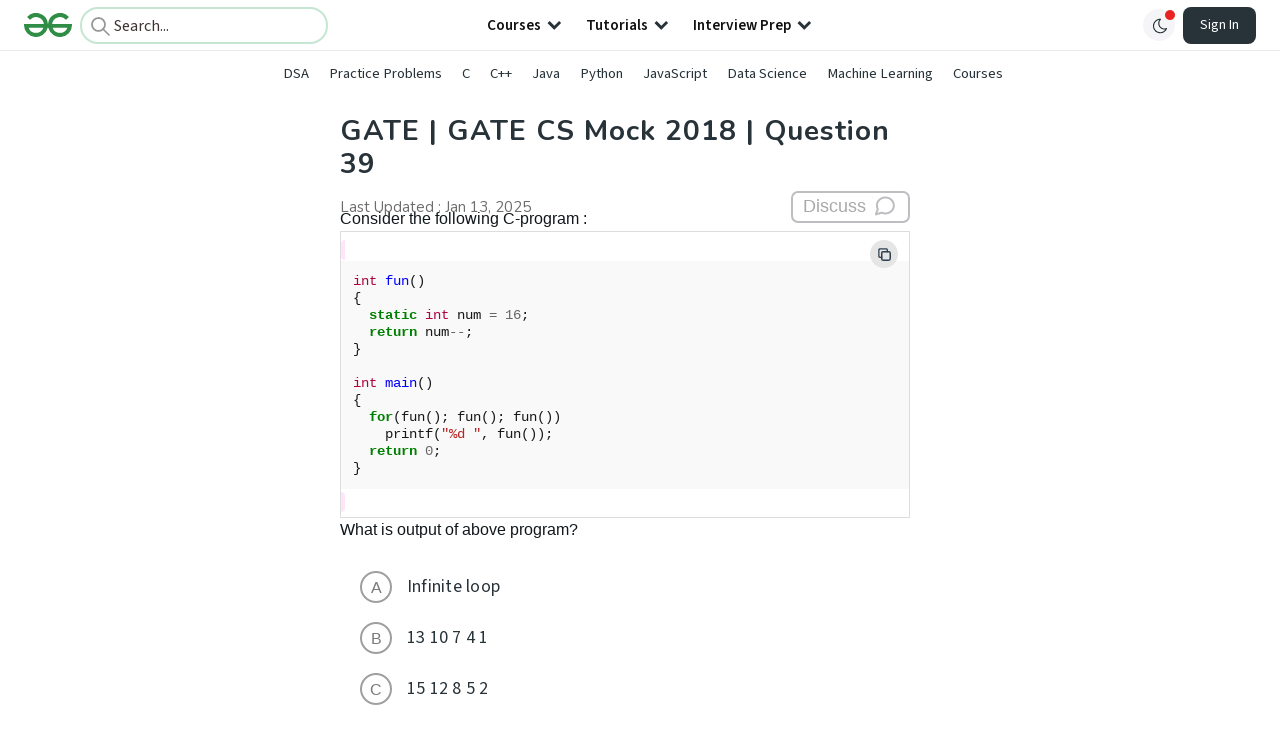

--- FILE ---
content_type: text/html; charset=utf-8
request_url: https://www.geeksforgeeks.org/questions/consider-the-following-c-program-c-int-fun/
body_size: 23257
content:
<!DOCTYPE html><html lang="en"><head><meta charSet="utf-8"/><script type="application/ld+json">{"@context":"http://schema.org","@type":"Organization","name":"GeeksforGeeks","url":"https://www.geeksforgeeks.org/","logo":"https://media.geeksforgeeks.org/wp-content/cdn-uploads/20200817185016/gfg_complete_logo_2x-min.png","description":"Your All-in-One Learning Portal. It contains well written, well thought and well explained computer science and programming articles, quizzes and practice/competitive programming/company interview Questions.","founder":[{"@type":"Person","name":"Sandeep Jain","url":"https://in.linkedin.com/in/sandeep-jain-b3940815"}],"sameAs":["https://www.facebook.com/geeksforgeeks.org/","https://twitter.com/geeksforgeeks","https://www.linkedin.com/company/1299009","https://www.youtube.com/geeksforgeeksvideos/"]}</script><link rel="preconnect" href="https://fonts.googleapis.com"/><link rel="preconnect" href="https://fonts.gstatic.com" crossorigin="true"/><title>GATE | GATE CS Mock 2018 | Question 39</title><meta charset="UTF-8"/><meta name="keywords" content="Data Structures, Algorithms, Python, Java, C, C++, JavaScript, Android Development, SQL, Data Science, Machine Learning, PHP, Web Development, System Design, Tutorial, Technical Blogs, Interview Experience, Interview Preparation, Programming, Competitive Programming, Jobs, Coding Contests, GATE CSE, HTML, CSS, React, NodeJS, Placement, Aptitude, Quiz, Computer Science, Programming Examples, GeeksforGeeks Courses, Puzzles, SSC, Banking, UPSC, Commerce, Finance, CBSE, School, k12, General Knowledge, News, Mathematics, Exams"/><meta name="viewport" content="width=device-width, initial-scale=1.0, minimum-scale=0.5, maximum-scale=3.0"/><link rel="shortcut icon" href="https://media.geeksforgeeks.org/wp-content/cdn-uploads/gfg_favicon.png" type="image/x-icon"/><link rel="preconnect" href="https://fonts.googleapis.com"/><link rel="preconnect" href="https://fonts.gstatic.com"/><meta name="theme-color" content="#308D46"/><meta name="robots" content="index, follow, max-image-preview:large, max-snippet:-1"/><meta name="image" property="og:image" content="https://media.geeksforgeeks.org/wp-content/cdn-uploads/gfg_200x200-min.png"/><meta property="og:image:type" content="image/png"/><meta property="og:image:width" content="200"/><meta property="og:image:height" content="200"/><meta name="facebook-domain-verification" content="xo7t4ve2wn3ywfkjdvwbrk01pvdond"/><meta name="description" content="Consider the following C-program :


        C
        
        int fun()
{
  static int num = 16;
  return num--;
}

int main()
{
  for(fun(); fun(); fun())
    printf(&amp;quot;%d &amp;quot;, fun());
  return 0;
}

        
    
What is output of above program?"/><meta property="og:locale" content="en_US"/><meta property="og:type" content="article"/><meta property="og:title" content="GATE | GATE CS Mock 2018 | Question 39"/><meta property="og:description" content="Consider the following C-program :


        C
        
        int fun()
{
  static int num = 16;
  return num--;
}

int main()
{
  for(fun(); fun(); fun())
    printf(&amp;quot;%d &amp;quot;, fun());
  return 0;
}

        
    
What is output of above program?"/><meta property="og:url" content="https://www.geeksforgeeks.org/questions/consider-the-following-c-program-c-int-fun/"/><meta property="og:site_name" content="GeeksforGeeks"/><script type="application/ld+json">{"@context":"https://schema.org","@type":"Article","mainEntityOfPage":{"@type":"WebPage","id":"https://www.geeksforgeeks.org/questions/consider-the-following-c-program-c-int-fun/"},"headline":"GATE | GATE CS Mock 2018 | Question 39","datePublished":"2013-02-04 - 13:04:23","dateModified":"2025-01-13 - 16:48:12","image":"https://media.geeksforgeeks.org/wp-content/uploads/gfg_200X200-100x100.png","author":{"@type":"Person","name":"GfG"},"publisher":{"@type":"Organization","name":"GeeksforGeeks","logo":{"@type":"ImageObject","url":"https://media.geeksforgeeks.org/wp-content/cdn-uploads/logo-new-2.svg","width":"301","height":"40"}},"description":"Consider the following C-program :\n\n\n        C\n        \n        int fun()\n{\n  static int num = 16;\n  return num--;\n}\n\nint main()\n{\n  for(fun(); fun(); fun())\n    printf(&quot;%d &quot;, fun());\n  return 0;\n}\n\n        \n    \nWhat is output of above program?"}</script><link rel="canonical" href="https://www.geeksforgeeks.org/questions/consider-the-following-c-program-c-int-fun/"/><link rel="stylesheet" href="https://assets.geeksforgeeks.org/codetabs/v5/index.css"/><script src="https://assets.geeksforgeeks.org/codetabs/v5/codetabs.js" defer=""></script><meta name="next-head-count" content="31"/><style id="stitches">--sxs{--sxs:0 nextui-t-iFDYKV}@media{:root,.nextui-t-iFDYKV{--nextui-fonts-sans:-apple-system, BlinkMacSystemFont, 'Segoe UI','Roboto', 'Oxygen', 'Ubuntu', 'Cantarell', 'Fira Sans', 'Droid Sans','Helvetica Neue', sans-serif;;--nextui-fonts-mono:Menlo, Monaco, 'Lucida Console', 'Liberation Mono', 'DejaVu Sans Mono', 'Bitstream Vera Sans Mono','Courier New', monospace;;--nextui-fontSizes-xs:0.75rem;--nextui-fontSizes-sm:0.875rem;--nextui-fontSizes-base:1rem;--nextui-fontSizes-md:1rem;--nextui-fontSizes-lg:1.125rem;--nextui-fontSizes-xl:1.25rem;--nextui-fontSizes-2xl:1.5rem;--nextui-fontSizes-3xl:1.875rem;--nextui-fontSizes-4xl:2.25rem;--nextui-fontSizes-5xl:3rem;--nextui-fontSizes-6xl:3.75rem;--nextui-fontSizes-7xl:4.5rem;--nextui-fontSizes-8xl:6rem;--nextui-fontSizes-9xl:8rem;--nextui-fontWeights-hairline:100;--nextui-fontWeights-thin:200;--nextui-fontWeights-light:300;--nextui-fontWeights-normal:400;--nextui-fontWeights-medium:500;--nextui-fontWeights-semibold:600;--nextui-fontWeights-bold:700;--nextui-fontWeights-extrabold:800;--nextui-fontWeights-black:900;--nextui-lineHeights-xs:1;--nextui-lineHeights-sm:1.25;--nextui-lineHeights-base:1.5;--nextui-lineHeights-md:1.5;--nextui-lineHeights-lg:1.75;--nextui-lineHeights-xl:1.75;--nextui-lineHeights-2xl:2;--nextui-lineHeights-3xl:2.25;--nextui-lineHeights-4xl:2.5;--nextui-lineHeights-5xl:1;--nextui-lineHeights-6xl:1;--nextui-lineHeights-7xl:1;--nextui-lineHeights-8xl:1;--nextui-lineHeights-9xl:1;--nextui-letterSpacings-tighter:-0.05em;--nextui-letterSpacings-tight:-0.025em;--nextui-letterSpacings-normal:0;--nextui-letterSpacings-wide:0.025em;--nextui-letterSpacings-wider:0.05em;--nextui-letterSpacings-widest:0.1em;--nextui-space-0:0rem;--nextui-space-1:0.125rem;--nextui-space-2:0.25rem;--nextui-space-3:0.375rem;--nextui-space-4:0.5rem;--nextui-space-5:0.625rem;--nextui-space-6:0.75rem;--nextui-space-7:0.875rem;--nextui-space-8:1rem;--nextui-space-9:1.25rem;--nextui-space-10:1.5rem;--nextui-space-11:1.75rem;--nextui-space-12:2rem;--nextui-space-13:2.25rem;--nextui-space-14:2.5rem;--nextui-space-15:2.75rem;--nextui-space-16:3rem;--nextui-space-17:3.5rem;--nextui-space-18:4rem;--nextui-space-20:5rem;--nextui-space-24:6rem;--nextui-space-28:7rem;--nextui-space-32:8rem;--nextui-space-36:9rem;--nextui-space-40:10rem;--nextui-space-44:11rem;--nextui-space-48:12rem;--nextui-space-52:13rem;--nextui-space-56:14rem;--nextui-space-60:15rem;--nextui-space-64:16rem;--nextui-space-72:18rem;--nextui-space-80:20rem;--nextui-space-96:24rem;--nextui-space-xs:0.5rem;--nextui-space-sm:0.75rem;--nextui-space-md:1rem;--nextui-space-lg:1.25rem;--nextui-space-xl:2.25rem;--nextui-space-2xl:3rem;--nextui-space-3xl:5rem;--nextui-space-4xl:10rem;--nextui-space-5xl:14rem;--nextui-space-6xl:18rem;--nextui-space-7xl:24rem;--nextui-space-8xl:32rem;--nextui-space-9xl:40rem;--nextui-space-min:min-content;--nextui-space-max:max-content;--nextui-space-fit:fit-content;--nextui-space-screen:100vw;--nextui-space-full:100%;--nextui-space-px:1px;--nextui-radii-xs:7px;--nextui-radii-sm:9px;--nextui-radii-md:12px;--nextui-radii-base:14px;--nextui-radii-lg:14px;--nextui-radii-xl:18px;--nextui-radii-2xl:24px;--nextui-radii-3xl:32px;--nextui-radii-squared:33%;--nextui-radii-rounded:50%;--nextui-radii-pill:9999px;--nextui-zIndices-1:100;--nextui-zIndices-2:200;--nextui-zIndices-3:300;--nextui-zIndices-4:400;--nextui-zIndices-5:500;--nextui-zIndices-10:1000;--nextui-zIndices-max:9999;--nextui-borderWeights-light:1px;--nextui-borderWeights-normal:2px;--nextui-borderWeights-bold:3px;--nextui-borderWeights-extrabold:4px;--nextui-borderWeights-black:5px;--nextui-transitions-default:all 250ms ease;--nextui-transitions-button:background 0.25s ease 0s, color 0.25s ease 0s, border-color 0.25s ease 0s, box-shadow 0.25s ease 0s, transform 0.25s ease 0s, opacity 0.25s ease 0s;--nextui-transitions-avatar:box-shadow 0.25s ease 0s, opacity 0.25s ease 0s;--nextui-transitions-card:transform 0.25s ease 0s, filter 0.25s ease 0s, box-shadow 0.25s ease 0s;--nextui-transitions-dropdownItem:background 0.12s ease, transform 0.12s ease, color 0.12s ease, box-shadow 0.12s ease 0s;--nextui-breakpoints-xs:650px;--nextui-breakpoints-sm:960px;--nextui-breakpoints-md:1280px;--nextui-breakpoints-lg:1400px;--nextui-breakpoints-xl:1920px;--nextui-colors-white:#ffffff;--nextui-colors-black:#000000;--nextui-colors-primaryLight:var(--nextui-colors-blue200);--nextui-colors-primaryLightHover:var(--nextui-colors-blue300);--nextui-colors-primaryLightActive:var(--nextui-colors-blue400);--nextui-colors-primaryLightContrast:var(--nextui-colors-blue600);--nextui-colors-primary:var(--nextui-colors-blue600);--nextui-colors-primaryBorder:var(--nextui-colors-blue500);--nextui-colors-primaryBorderHover:var(--nextui-colors-blue600);--nextui-colors-primarySolidHover:var(--nextui-colors-blue700);--nextui-colors-primarySolidContrast:var(--nextui-colors-white);--nextui-colors-primaryShadow:var(--nextui-colors-blue500);--nextui-colors-secondaryLight:var(--nextui-colors-purple200);--nextui-colors-secondaryLightHover:var(--nextui-colors-purple300);--nextui-colors-secondaryLightActive:var(--nextui-colors-purple400);--nextui-colors-secondaryLightContrast:var(--nextui-colors-purple600);--nextui-colors-secondary:var(--nextui-colors-purple600);--nextui-colors-secondaryBorder:var(--nextui-colors-purple500);--nextui-colors-secondaryBorderHover:var(--nextui-colors-purple600);--nextui-colors-secondarySolidHover:var(--nextui-colors-purple700);--nextui-colors-secondarySolidContrast:var(--nextui-colors-white);--nextui-colors-secondaryShadow:var(--nextui-colors-purple500);--nextui-colors-successLight:var(--nextui-colors-green200);--nextui-colors-successLightHover:var(--nextui-colors-green300);--nextui-colors-successLightActive:var(--nextui-colors-green400);--nextui-colors-successLightContrast:var(--nextui-colors-green700);--nextui-colors-success:var(--nextui-colors-green600);--nextui-colors-successBorder:var(--nextui-colors-green500);--nextui-colors-successBorderHover:var(--nextui-colors-green600);--nextui-colors-successSolidHover:var(--nextui-colors-green700);--nextui-colors-successSolidContrast:var(--nextui-colors-white);--nextui-colors-successShadow:var(--nextui-colors-green500);--nextui-colors-warningLight:var(--nextui-colors-yellow200);--nextui-colors-warningLightHover:var(--nextui-colors-yellow300);--nextui-colors-warningLightActive:var(--nextui-colors-yellow400);--nextui-colors-warningLightContrast:var(--nextui-colors-yellow700);--nextui-colors-warning:var(--nextui-colors-yellow600);--nextui-colors-warningBorder:var(--nextui-colors-yellow500);--nextui-colors-warningBorderHover:var(--nextui-colors-yellow600);--nextui-colors-warningSolidHover:var(--nextui-colors-yellow700);--nextui-colors-warningSolidContrast:var(--nextui-colors-white);--nextui-colors-warningShadow:var(--nextui-colors-yellow500);--nextui-colors-errorLight:var(--nextui-colors-red200);--nextui-colors-errorLightHover:var(--nextui-colors-red300);--nextui-colors-errorLightActive:var(--nextui-colors-red400);--nextui-colors-errorLightContrast:var(--nextui-colors-red600);--nextui-colors-error:var(--nextui-colors-red600);--nextui-colors-errorBorder:var(--nextui-colors-red500);--nextui-colors-errorBorderHover:var(--nextui-colors-red600);--nextui-colors-errorSolidHover:var(--nextui-colors-red700);--nextui-colors-errorSolidContrast:var(--nextui-colors-white);--nextui-colors-errorShadow:var(--nextui-colors-red500);--nextui-colors-neutralLight:var(--nextui-colors-gray100);--nextui-colors-neutralLightHover:var(--nextui-colors-gray200);--nextui-colors-neutralLightActive:var(--nextui-colors-gray300);--nextui-colors-neutralLightContrast:var(--nextui-colors-gray800);--nextui-colors-neutral:var(--nextui-colors-gray600);--nextui-colors-neutralBorder:var(--nextui-colors-gray400);--nextui-colors-neutralBorderHover:var(--nextui-colors-gray500);--nextui-colors-neutralSolidHover:var(--nextui-colors-gray600);--nextui-colors-neutralSolidContrast:var(--nextui-colors-white);--nextui-colors-neutralShadow:var(--nextui-colors-gray400);--nextui-colors-gradient:linear-gradient(112deg, var(--nextui-colors-cyan600) -63.59%, var(--nextui-colors-pink600) -20.3%, var(--nextui-colors-blue600) 70.46%);--nextui-colors-accents0:var(--nextui-colors-gray50);--nextui-colors-accents1:var(--nextui-colors-gray100);--nextui-colors-accents2:var(--nextui-colors-gray200);--nextui-colors-accents3:var(--nextui-colors-gray300);--nextui-colors-accents4:var(--nextui-colors-gray400);--nextui-colors-accents5:var(--nextui-colors-gray500);--nextui-colors-accents6:var(--nextui-colors-gray600);--nextui-colors-accents7:var(--nextui-colors-gray700);--nextui-colors-accents8:var(--nextui-colors-gray800);--nextui-colors-accents9:var(--nextui-colors-gray900);--nextui-colors-background:var(--nextui-colors-white);--nextui-colors-backgroundAlpha:rgba(255, 255, 255, 0.8);--nextui-colors-foreground:var(--nextui-colors-black);--nextui-colors-backgroundContrast:var(--nextui-colors-white);--nextui-colors-blue50:#EDF5FF;--nextui-colors-blue100:#E1EFFF;--nextui-colors-blue200:#CEE4FE;--nextui-colors-blue300:#B7D5F8;--nextui-colors-blue400:#96C1F2;--nextui-colors-blue500:#5EA2EF;--nextui-colors-blue600:#0072F5;--nextui-colors-blue700:#005FCC;--nextui-colors-blue800:#004799;--nextui-colors-blue900:#00254D;--nextui-colors-purple50:#F7F2FD;--nextui-colors-purple100:#F1E8FB;--nextui-colors-purple200:#EADCF8;--nextui-colors-purple300:#E0CBF5;--nextui-colors-purple400:#D1B1F0;--nextui-colors-purple500:#BC8EE9;--nextui-colors-purple600:#7828C8;--nextui-colors-purple700:#6622AA;--nextui-colors-purple800:#4D1980;--nextui-colors-purple900:#290E44;--nextui-colors-green50:#F1FDF7;--nextui-colors-green100:#E8FCF1;--nextui-colors-green200:#DAFBE8;--nextui-colors-green300:#C8F9DD;--nextui-colors-green400:#ADF5CC;--nextui-colors-green500:#88F1B6;--nextui-colors-green600:#17C964;--nextui-colors-green700:#13A452;--nextui-colors-green800:#108944;--nextui-colors-green900:#06371B;--nextui-colors-yellow50:#FEF9F0;--nextui-colors-yellow100:#FEF5E7;--nextui-colors-yellow200:#FDEFD8;--nextui-colors-yellow300:#FCE7C5;--nextui-colors-yellow400:#FBDBA7;--nextui-colors-yellow500:#F9CB80;--nextui-colors-yellow600:#F5A524;--nextui-colors-yellow700:#B97509;--nextui-colors-yellow800:#925D07;--nextui-colors-yellow900:#4E3104;--nextui-colors-red50:#FEF0F5;--nextui-colors-red100:#FEE7EF;--nextui-colors-red200:#FDD8E5;--nextui-colors-red300:#FCC5D8;--nextui-colors-red400:#FAA8C5;--nextui-colors-red500:#F881AB;--nextui-colors-red600:#F31260;--nextui-colors-red700:#B80A47;--nextui-colors-red800:#910838;--nextui-colors-red900:#4E041E;--nextui-colors-cyan50:#F0FCFF;--nextui-colors-cyan100:#E6FAFE;--nextui-colors-cyan200:#D7F8FE;--nextui-colors-cyan300:#C3F4FD;--nextui-colors-cyan400:#A5EEFD;--nextui-colors-cyan500:#7EE7FC;--nextui-colors-cyan600:#06B7DB;--nextui-colors-cyan700:#09AACD;--nextui-colors-cyan800:#0E8AAA;--nextui-colors-cyan900:#053B48;--nextui-colors-pink50:#FFF0FB;--nextui-colors-pink100:#FFE5F8;--nextui-colors-pink200:#FFD6F3;--nextui-colors-pink300:#FFC2EE;--nextui-colors-pink400:#FFA3E5;--nextui-colors-pink500:#FF7AD9;--nextui-colors-pink600:#FF4ECD;--nextui-colors-pink700:#D6009A;--nextui-colors-pink800:#B80084;--nextui-colors-pink900:#4D0037;--nextui-colors-gray50:#F1F3F5;--nextui-colors-gray100:#ECEEF0;--nextui-colors-gray200:#E6E8EB;--nextui-colors-gray300:#DFE3E6;--nextui-colors-gray400:#D7DBDF;--nextui-colors-gray500:#C1C8CD;--nextui-colors-gray600:#889096;--nextui-colors-gray700:#7E868C;--nextui-colors-gray800:#687076;--nextui-colors-gray900:#11181C;--nextui-colors-text:var(--nextui-colors-gray900);--nextui-colors-link:var(--nextui-colors-blue600);--nextui-colors-codeLight:var(--nextui-colors-pink100);--nextui-colors-code:var(--nextui-colors-pink600);--nextui-colors-selection:var(--nextui-colors-blue200);--nextui-colors-border:rgba(0, 0, 0, 0.15);--nextui-shadows-xs:0 2px 8px 1px rgb(104 112 118 / 0.07), 0 1px 1px -1px rgb(104 112 118 / 0.04);--nextui-shadows-sm:0 2px 8px 2px rgb(104 112 118 / 0.07), 0 2px 4px -1px rgb(104 112 118 / 0.04);--nextui-shadows-md:0 12px 20px 6px rgb(104 112 118 / 0.08);--nextui-shadows-lg:0 12px 34px 6px rgb(104 112 118 / 0.18);--nextui-shadows-xl:0 25px 65px 0px rgb(104 112 118 / 0.35);--nextui-dropShadows-xs:drop-shadow(0 2px 4px rgb(104 112 118 / 0.07)) drop-shadow(0 1px 1px rgb(104 112 118 / 0.04));--nextui-dropShadows-sm:drop-shadow(0 2px 8px rgb(104 112 118 / 0.07)) drop-shadow(0 2px 4px rgb(104 112 118 / 0.04));--nextui-dropShadows-md:drop-shadow(0 4px 12px rgb(104 112 118 / 0.08)) drop-shadow(0 20px 8px rgb(104 112 118 / 0.04));--nextui-dropShadows-lg:drop-shadow(0 12px 24px rgb(104 112 118 / 0.15)) drop-shadow(0 12px 14px rgb(104 112 118 / 0.1));--nextui-dropShadows-xl:drop-shadow(0 25px 34px rgb(104 112 118 / 0.35))}}--sxs{--sxs:1 nextui-k-dPxXDy nextui-k-jjQGhG nextui-k-eKsxVP nextui-k-fehnNV nextui-k-dSVASG nextui-k-fLOxFp nextui-k-itSsug nextui-k-kczHuk nextui-k-gWfstQ nextui-k-jvYHWg nextui-k-khapXo nextui-k-jtoOCl nextui-k-coIGzE nextui-k-gJKQzh nextui-k-fyNack nextui-k-fAlzUo nextui-k-dfOUfo nextui-k-AVtYN eKDgFc}@media{@keyframes nextui-k-dPxXDy{0%{opacity:0;transform:scale(0.25)}30%{opacity:1}80%{opacity:0.5}100%{transform:scale(28);opacity:0}}@keyframes nextui-k-jjQGhG{0%{background-position:200% 0}to{background-position:-200% 0}}@keyframes nextui-k-eKsxVP{0%{opacity:1}100%{opacity:0.15}}@keyframes nextui-k-fehnNV{0%{transform:rotate(0deg)}100%{transform:rotate(360deg)}}@keyframes nextui-k-dSVASG{0%{transform:translate(0px, 0px)}50%{transform:translate(0, calc(calc(var(--nextui--loadingSize)*-1) * 1.4))}100%{transform:translate(0px, 0px)}}@keyframes nextui-k-fLOxFp{0%{opacity:0.2}20%{opacity:1}100%{opacity:0.2}}@keyframes nextui-k-itSsug{0%{left:-40%}100%{left:100%}}@keyframes nextui-k-kczHuk{0%{transform:scale(1)}60%{transform:scale(var(--nextui--paginationScaleTransform))}100%{transform:scale(1)}}@keyframes nextui-k-gWfstQ{100%{stroke-dashoffset:0}}@keyframes nextui-k-jvYHWg{0%{opacity:0;transform:scale(0.2) translate(50%, -50%)}60%{opacity:0.75;transform:scale(1.2) translate(50%, -50%)}100%{opacity:1;transform:scale(1) translate(50%, -50%)}}@keyframes nextui-k-khapXo{0%{opacity:1;transform:scale(1) translate(50%, -50%)}100%{opacity:0;transform:scale(0.2) translate(50%, -50%)}}@keyframes nextui-k-jtoOCl{0%{opacity:0;transform:scale(0.2) translate(-50%, -50%)}60%{opacity:0.75;transform:scale(1.2) translate(-50%, -50%)}100%{opacity:1;transform:scale(1) translate(-50%, -50%)}}@keyframes nextui-k-coIGzE{0%{opacity:1;transform:scale(1) translate(-50%, -50%)}100%{opacity:0;transform:scale(0.2) translate(-50%, -50%)}}@keyframes nextui-k-gJKQzh{0%{opacity:0;transform:scale(0.2) translate(50%, 50%)}60%{opacity:0.75;transform:scale(1.2) translate(50%, 50%)}100%{opacity:1;transform:scale(1) translate(50%, 50%)}}@keyframes nextui-k-fyNack{0%{opacity:1;transform:scale(1) translate(50%, 50%)}100%{opacity:0;transform:scale(0.2) translate(50%, 50%)}}@keyframes nextui-k-fAlzUo{0%{opacity:0;transform:scale(0.2) translate(-50%, 50%)}60%{opacity:0.75;transform:scale(1.2) translate(-50%, 50%)}100%{opacity:1;transform:scale(1) translate(-50%, 50%)}}@keyframes nextui-k-dfOUfo{0%{opacity:1;transform:scale(1) translate(-50%, 50%)}100%{opacity:0;transform:scale(0.2) translate(-50%, 50%)}}@keyframes nextui-k-AVtYN{0%{opacity:1}50%{opacity:0.4;transform:scale(0.5)}100%{opacity:1}}*,*:before,*:after{box-sizing:border-box;text-rendering:geometricPrecision;-webkit-tap-highlight-color:transparent}html{font-size:var(--nextui-fontSizes-base)}body{margin:0;padding:0;min-height:100%;position:relative;overflow-x:hidden;-webkit-font-smoothing:antialiased;-moz-osx-font-smoothing:grayscale;text-rendering:optimizeLegibility;font-size:var(--nextui-fontSizes-base);line-height:var(--nextui-lineHeights-md);font-family:var(--nextui-fonts-sans)}html,body{background-color:var(--nextui-colors-background);color:var(--nextui-colors-text)}p,small{color:inherit;letter-spacing:var(--nextui-letterSpacings-tighter);font-weight:var(--nextui-fontWeights-normal);font-family:var(--nextui-fonts-sans)}p{font-size:var(--nextui-fontSizes-base);line-height:var(--nextui-lineHeights-lg)}small{margin:0;line-height:var(--nextui-lineHeights-xs);font-size:var(--nextui-fontSizes-xs)}b{font-weight:var(--nextui-fontWeights-semibold)}span{font-size:inherit;color:inherit;font-weight:inherit}img{max-width:100%}a{cursor:pointer;font-size:inherit;-webkit-touch-callout:none;-webkit-tap-highlight-color:rgba(0, 0, 0, 0);-webkit-box-align:center;align-items:center;color:var(--nextui-colors-link);text-decoration:none}a:hover{text-decoration:none}ul,ol{padding:0;list-style-type:none;margin:var(--nextui-space-sm) var(--nextui-space-sm) var(--nextui-space-sm) var(--nextui-space-lg);color:var(--nextui-colors-foreground)}ol{list-style-type:decimal}li{margin-bottom:var(--nextui-space-5);font-size:var(--nextui-fontSizes-base);line-height:var(--nextui-lineHeights-lg)}h1,h2,h3,h4,h5,h6{color:inherit;margin:0 0 var(--nextui-space-5) 0}h1{letter-spacing:var(--nextui-letterSpacings-tighter);font-size:var(--nextui-fontSizes-5xl);line-height:var(--nextui-lineHeights-md);font-weight:var(--nextui-fontWeights-bold)}h2{letter-spacing:var(--nextui-letterSpacings-tighter);font-size:var(--nextui-fontSizes-4xl);font-weight:var(--nextui-fontWeights-semibold)}h3{letter-spacing:var(--nextui-letterSpacings-tighter);font-size:var(--nextui-fontSizes-2xl);font-weight:var(--nextui-fontWeights-semibold)}h4{letter-spacing:var(--nextui-letterSpacings-tighter);font-size:var(--nextui-fontSizes-xl);font-weight:var(--nextui-fontWeights-semibold)}h5{letter-spacing:var(--nextui-letterSpacings-tight);font-size:var(--nextui-fontSizes-md);font-weight:var(--nextui-fontWeights-semibold)}h6{letter-spacing:var(--nextui-letterSpacings-tight);font-size:var(--nextui-fontSizes-sm);font-weight:var(--nextui-fontWeights-semibold)}button,input,select,textarea{font-family:inherit;font-size:inherit;line-height:inherit;color:inherit;margin:0}button:focus,input:focus,select:focus,textarea:focus{outline:none}code{color:var(--nextui-colors-code);padding:var(--nextui-space-1) var(--nextui-space-2);border-radius:var(--nextui-radii-xs);background:var(--nextui-colors-codeLight);font-family:var(--nextui-fonts-mono);font-size:var(--nextui-fontSizes-sm);white-space:pre-wrap;transition:opacity 0.25s ease 0s}code:hover{opacity:0.8}pre{overflow:auto;white-space:pre;text-align:left;font-size:var(--nextui-fontSizes-sm);border-radius:var(--nextui-radii-lg);padding:var(--nextui-space-md) var(--nextui-space-lg);margin:var(--nextui-space-lg) 0;font-family:var(--nextui-fonts-mono);line-height:var(--nextui-lineHeights-md);webkit-overflow-scrolling:touch}pre code{color:var(--nextui-colors-foreground);font-size:var(--nextui-fontSizes-sm);line-height:var(--nextui-lineHeights-sm);white-space:pre}pre code:before,pre code:after{display:none}pre p{margin:0}pre::-webkit-scrollbar{display:none;width:0;height:0;background:transparent}hr{background:var(--nextui-colors-border);border-color:transparent;border-width:0px;border-style:none;height:1px}details{background-color:var(--nextui-colors-accents1);border:none}details:focus,details:hover,details:active{outline:none}summary{cursor:pointer;-webkit-user-select:none;user-select:none;list-style:none;outline:none}summary::-webkit-details-marker,summary::before{display:none}summary::-moz-list-bullet{font-size:0}summary:focus,summary:hover,summary:active{outline:none;list-style:none}::selection{background-color:var(--nextui-colors-selection)}blockquote{padding:var(--nextui-space-md) var(--nextui-space-lg);color:var(--nextui-colors-accents7);background-color:var(--nextui-colors-accents0);border-radius:var(--nextui-radii-lg);margin:var(--nextui-space-10) 0}blockquote *:first-child{margin-top:0}blockquote *:last-child{margin-bottom:0}kbd{width:-moz-fit-content;width:fit-content;text-align:center;display:inline-block;color:var(--nextui-colors-accents8);background:var(--nextui-colors-accents0);border:1px solid var(--nextui-colors-border);box-shadow:0 0 1px 0 rgb(0 0 0 / 14%);font-family:var(--nextui-fonts-sans);border-radius:5px;padding:var(--nextui-space-1) var(--nextui-space-3);margin-left:var(--nextui-space-1);margin-right:var(--nextui-space-1);line-height:var(--nextui-lineHeights-sm);font-size:var(--nextui-fontSizes-sm)}kbd + kbd{margin-left:var(--nextui-space-2)}dl,dd,hr,figure,p{margin:0}}--sxs{--sxs:2 nextui-c-iVzbCs nextui-c-FIiRH nextui-c-kbhVdb nextui-c-kRHeuF nextui-c-eKVPvf nextui-c-cUthvm nextui-c-huiNHE nextui-c-fItrmj nextui-c-eKuzCY nextui-c-cAbbLF nextui-c-kSOHfs nextui-c-bOoPrE nextui-c-chTLhx}@media{.nextui-c-iVzbCs{opacity:0;margin:0 auto;position:relative;overflow:hidden;max-width:100%;transition:transform 250ms ease 0ms, opacity 200ms ease-in 0ms}@media (prefers-reduced-motion: reduce){.nextui-c-iVzbCs{transition:none}}.nextui-c-FIiRH{position:absolute;top:0;left:0;right:0;bottom:0;width:100%;height:100%;border-radius:inherit;background-image:linear-gradient(270deg, var(--nextui-colors-accents1), var(--nextui-colors-accents2), var(--nextui-colors-accents2), var(--nextui-colors-accents1));background-size:400% 100%;animation:nextui-k-jjQGhG 5s ease-in-out infinite;transition:opacity 300ms ease-out}.nextui-c-kbhVdb{width:100%;height:100%;display:block}.nextui-c-kRHeuF{margin:0;box-sizing:border-box;padding:var(--nextui--gridGapUnit)}.nextui-c-eKVPvf{margin:0;padding:0;display:inline-flex;position:relative;font-variant:tabular-nums;font-feature-settings:tnum}.nextui-c-cUthvm{border:none;position:relative;display:inline-flex;margin:0 var(--nextui--paginationItemMargin);align-items:center;justify-content:center;padding:0;box-sizing:border-box;text-transform:capitalize;-webkit-user-select:none;-webkit-user-select:none;user-select:none;white-space:nowrap;text-align:center;vertical-align:middle;box-shadow:none;outline:none;height:var(--nextui--paginationSize);min-width:var(--nextui--paginationSize);font-size:inherit;cursor:pointer;border-radius:var(--nextui--paginationItemRadius);color:var(--nextui-colors-text);background:var(--nextui-colors-accents0)}@media (prefers-reduced-motion: reduce){.nextui-c-cUthvm{transition:none}}.nextui-c-cUthvm:hover{background:var(--nextui-colors-accents1)}.nextui-c-cUthvm .nextui-c-eKuzCY{width:var(--nextui--paginationFontSize);height:var(--nextui--paginationFontSize)}.nextui-c-cUthvm .nextui-c-kSOHfs{width:var(--nextui--paginationFontSize);height:var(--nextui--paginationFontSize)}.nextui-c-huiNHE{-webkit-tap-highlight-color:transparent}.nextui-c-huiNHE:focus:not(.nextui-c-huiNHE:focus-visible){box-shadow:none}.nextui-c-huiNHE:focus{outline:none;box-shadow:0 0 0 2px var(--nextui-colors-background), 0 0 0 4px var(--nextui-colors-primary)}@media not all and (min-resolution:.001dpcm){.nextui-c-huiNHE{-webkit-tap-highlight-color:transparent;outline:none}}.nextui-c-fItrmj{position:relative;display:inline-flex;align-items:center;top:0;left:0;z-index:var(--nextui-zIndices-2)}.nextui-c-eKuzCY{transform:rotate(180deg)}.nextui-c-cAbbLF{position:absolute;contain:strict;top:0px;z-index:var(--nextui-zIndices-1);background:var(--nextui--paginationColor);border-radius:var(--nextui--paginationItemRadius);height:var(--nextui--paginationSize);min-width:var(--nextui--paginationSize);animation-name:nextui-k-kczHuk;animation-direction:normal}.nextui-c-cAbbLF.nextui-pagination-highlight--moving{transform:scale(var(--nextui--paginationScaleTransform))}@media (prefers-reduced-motion: reduce){.nextui-c-cAbbLF{transition:none}}@media (prefers-reduced-motion: reduce){.nextui-c-cAbbLF.nextui-pagination-highlight--moving{transform:scale(1)}}.nextui-c-kSOHfs{color:currentColor;stroke:currentColor}.nextui-c-bOoPrE{display:inline-flex;flex-direction:column;align-items:center;position:relative}.nextui-c-chTLhx{position:absolute;top:0;left:0;right:0;bottom:0;width:100%;height:100%;display:flex;align-items:center;justify-content:center;background-color:transparent;-webkit-user-select:none;-webkit-user-select:none;user-select:none}}--sxs{--sxs:3 nextui-c-iVzbCs-bDGmTT-ready-true nextui-c-eKVPvf-eRVXIx-color-success nextui-c-eKVPvf-UECOZ-size-md nextui-c-eKVPvf-iTJsWG-borderWeight-normal nextui-c-eKVPvf-ibzOHM-onlyDots-false nextui-c-eKVPvf-bNGYLg-rounded-false nextui-c-eKVPvf-QbeIJ-noMargin-false nextui-c-cUthvm-gZRAkC-disabled-true nextui-c-cUthvm-SWDEj-animated-true nextui-c-eKuzCY-xROYZ-isPrev-true nextui-c-cAbbLF-QIzBs-animated-true nextui-c-cAbbLF-gZGrDk-shadow-true nextui-c-cUthvm-dZWCtT-active-true nextui-c-bOoPrE-iWdsRK-color-default nextui-c-bOoPrE-fQoxSm-textColor-default nextui-c-chTLhx-fYAaIu-size-xl nextui-c-chTLhx-jJwoeB-type-default nextui-c-bOoPrE-iWdsRK-color-primary nextui-c-chTLhx-cPGQpm-size-md}@media{.nextui-c-iVzbCs-bDGmTT-ready-true{opacity:1}.nextui-c-eKVPvf-eRVXIx-color-success{--nextui--paginationColor:var(--nextui-colors-success);--nextui--paginationShadowColor:var(--nextui-colors-successShadow)}.nextui-c-eKVPvf-UECOZ-size-md{--nextui--paginationWidth:var(--nextui-space-13);--nextui--paginationFontSize:var(--nextui-space-7);font-size:var(--nextui--paginationFontSize)}.nextui-c-eKVPvf-iTJsWG-borderWeight-normal{--nextui--paginationItemBorderWeight:var(--nextui-borderWeights-normal)}.nextui-c-eKVPvf-ibzOHM-onlyDots-false{--nextui--paginationSize:var(--nextui--paginationWidth);--nextui--paginationScaleTransform:1.1}.nextui-c-eKVPvf-bNGYLg-rounded-false{--nextui--paginationItemRadius:var(--nextui-radii-squared)}.nextui-c-eKVPvf-QbeIJ-noMargin-false{--nextui--paginationItemMargin:var(--nextui-space-1)}.nextui-c-cUthvm-gZRAkC-disabled-true{color:var(--nextui-colors-accents5);cursor:not-allowed}.nextui-c-cUthvm-SWDEj-animated-true{transition:transform 0.25s ease 0s, background 0.25s ease 0s, box-shadow 0.25s ease 0s}.nextui-c-eKuzCY-xROYZ-isPrev-true{transform:rotate(0deg)}.nextui-c-cAbbLF-QIzBs-animated-true{animation-duration:350ms;animation-timing-function:ease;transition:left 350ms ease 0s, transform 300ms ease 0s}.nextui-c-cAbbLF-gZGrDk-shadow-true{box-shadow:0 4px 14px 0 var(--nextui--paginationShadowColor)}.nextui-c-cUthvm-dZWCtT-active-true{font-weight:var(--nextui-fontWeights-bold);cursor:default;box-shadow:var(--nextui-shadows-sm)}.nextui-c-cUthvm-dZWCtT-active-true .nextui-c-fItrmj{color:var(--nextui-colors-white)}.nextui-c-bOoPrE-iWdsRK-color-default{--nextui--loadingColor:var(--nextui-colors-primary)}.nextui-c-bOoPrE-fQoxSm-textColor-default{--nextui--loadingTextColor:var(--nextui-colors-text)}.nextui-c-chTLhx-fYAaIu-size-xl{--nextui--loadingSize:var(--nextui-space-18);--nextui--loadingBorder:var(--nextui-space-3)}.nextui-c-chTLhx-jJwoeB-type-default{display:flex;border-radius:var(--nextui-radii-rounded);position:relative;width:var(--nextui--loadingSize);height:var(--nextui--loadingSize)}.nextui-c-chTLhx-jJwoeB-type-default i{top:0px;width:100%;height:100%;position:absolute;border-radius:inherit}.nextui-c-chTLhx-jJwoeB-type-default ._1{border:var(--nextui--loadingBorder) solid var(--nextui--loadingColor);border-top:var(--nextui--loadingBorder) solid transparent;border-left:var(--nextui--loadingBorder) solid transparent;border-right:var(--nextui--loadingBorder) solid transparent;animation:nextui-k-fehnNV 0.8s ease infinite}.nextui-c-chTLhx-jJwoeB-type-default ._2{border:var(--nextui--loadingBorder) dotted var(--nextui--loadingColor);border-top:var(--nextui--loadingBorder) solid transparent;border-left:var(--nextui--loadingBorder) solid transparent;border-right:var(--nextui--loadingBorder) solid transparent;animation:nextui-k-fehnNV 0.8s linear infinite;opacity:0.5}.nextui-c-chTLhx-jJwoeB-type-default ._3{display:none}.nextui-c-bOoPrE-iWdsRK-color-primary{--nextui--loadingColor:var(--nextui-colors-primary)}.nextui-c-chTLhx-cPGQpm-size-md{--nextui--loadingSize:var(--nextui-space-12);--nextui--loadingBorder:calc(var(--nextui-space-1) * 1.5)}}--sxs{--sxs:6 nextui-c-iVzbCs-ieUYNBT-css nextui-c-FIiRH-ibDGmTT-css nextui-c-kbhVdb-iUwpmy-css nextui-c-iVzbCs-iyXqdA-css nextui-c-kbhVdb-ikZHsFe-css nextui-c-kRHeuF-ibhkOxP-css nextui-c-kRHeuF-icxokNG-css nextui-c-cAbbLF-ikgtVxo-css nextui-c-chTLhx-iPJLV-css nextui-c-kRHeuF-ijDEIix-css nextui-c-kRHeuF-igNCIse-css nextui-c-chTLhx-ifwQmLC-css}@media{.nextui-c-iVzbCs-ieUYNBT-css{width:500px;height:280px}.nextui-c-FIiRH-ibDGmTT-css{opacity:1}.nextui-c-kbhVdb-iUwpmy-css{object-fit:fill}.nextui-c-iVzbCs-iyXqdA-css{width:60px;height:60px}.nextui-c-kbhVdb-ikZHsFe-css{object-fit:scale-down}.nextui-c-kRHeuF-ibhkOxP-css{align-items:;align-content:;justify-content:;flex-direction:}.nextui-c-kRHeuF-ibhkOxP-css.xs{flex-grow:1;display:inherit;max-width:100%;flex-basis:0}@media (max-width: 650px){.nextui-c-kRHeuF-ibhkOxP-css.xs{flex-grow:1;display:inherit;max-width:100%;flex-basis:0}}@media (min-width: 960px){.nextui-c-kRHeuF-ibhkOxP-css.sm{flex-grow:1;display:inherit;max-width:100%;flex-basis:0}}@media (min-width: 1280px){.nextui-c-kRHeuF-ibhkOxP-css.md{flex-grow:1;display:inherit;max-width:100%;flex-basis:0}}@media (min-width: 1400px){.nextui-c-kRHeuF-ibhkOxP-css.lg{flex-grow:1;display:inherit;max-width:100%;flex-basis:0}}@media (min-width: 1920px){.nextui-c-kRHeuF-ibhkOxP-css.xl{flex-grow:1;display:inherit;max-width:100%;flex-basis:0}}.nextui-c-kRHeuF-ibhkOxP-css{--nextui--gridGapUnit:calc(2 * var(--nextui-space-3));display:flex;flex-wrap:wrap;box-sizing:border-box;margin:calc(-1 * var(--nextui--gridGapUnit));width:calc(100% + var(--nextui--gridGapUnit) * 2)}.nextui-c-kRHeuF-icxokNG-css{align-items:;align-content:;justify-content:;flex-direction:}.nextui-c-kRHeuF-icxokNG-css.xs{flex-grow:0;display:inherit;max-width:100%;flex-basis:100%}@media (max-width: 650px){.nextui-c-kRHeuF-icxokNG-css.xs{flex-grow:0;display:inherit;max-width:100%;flex-basis:100%}}@media (min-width: 960px){.nextui-c-kRHeuF-icxokNG-css.sm{flex-grow:1;display:inherit;max-width:100%;flex-basis:0}}@media (min-width: 1280px){.nextui-c-kRHeuF-icxokNG-css.md{flex-grow:1;display:inherit;max-width:100%;flex-basis:0}}@media (min-width: 1400px){.nextui-c-kRHeuF-icxokNG-css.lg{flex-grow:1;display:inherit;max-width:100%;flex-basis:0}}@media (min-width: 1920px){.nextui-c-kRHeuF-icxokNG-css.xl{flex-grow:1;display:inherit;max-width:100%;flex-basis:0}}.nextui-c-cAbbLF-ikgtVxo-css{left:var(--nextui--paginationLeft)}.nextui-c-kRHeuF-ijDEIix-css{align-items:;align-content:;justify-content:;flex-direction:}.nextui-c-kRHeuF-ijDEIix-css.xs{flex-grow:1;display:inherit;max-width:100%;flex-basis:0}@media (max-width: 650px){.nextui-c-kRHeuF-ijDEIix-css.xs{flex-grow:1;display:inherit;max-width:100%;flex-basis:0}}@media (min-width: 960px){.nextui-c-kRHeuF-ijDEIix-css.sm{flex-grow:1;display:inherit;max-width:100%;flex-basis:0}}@media (min-width: 1280px){.nextui-c-kRHeuF-ijDEIix-css.md{flex-grow:1;display:inherit;max-width:100%;flex-basis:0}}@media (min-width: 1400px){.nextui-c-kRHeuF-ijDEIix-css.lg{flex-grow:1;display:inherit;max-width:100%;flex-basis:0}}@media (min-width: 1920px){.nextui-c-kRHeuF-ijDEIix-css.xl{flex-grow:1;display:inherit;max-width:100%;flex-basis:0}}.nextui-c-kRHeuF-ijDEIix-css{--nextui--gridGapUnit:calc(0 * var(--nextui-space-3));display:flex;flex-wrap:wrap;box-sizing:border-box;margin:calc(-1 * var(--nextui--gridGapUnit));width:calc(100% + var(--nextui--gridGapUnit) * 2)}.nextui-c-kRHeuF-igNCIse-css{align-items:;align-content:;justify-content:;flex-direction:}.nextui-c-kRHeuF-igNCIse-css.xs{flex-grow:1;display:inherit;max-width:100%;flex-basis:0}@media (max-width: 650px){.nextui-c-kRHeuF-igNCIse-css.xs{flex-grow:1;display:inherit;max-width:100%;flex-basis:0}}@media (min-width: 960px){.nextui-c-kRHeuF-igNCIse-css.sm{flex-grow:1;display:inherit;max-width:100%;flex-basis:0}}@media (min-width: 1280px){.nextui-c-kRHeuF-igNCIse-css.md{flex-grow:1;display:inherit;max-width:100%;flex-basis:0}}@media (min-width: 1400px){.nextui-c-kRHeuF-igNCIse-css.lg{flex-grow:1;display:inherit;max-width:100%;flex-basis:0}}@media (min-width: 1920px){.nextui-c-kRHeuF-igNCIse-css.xl{flex-grow:1;display:inherit;max-width:100%;flex-basis:0}}.nextui-c-chTLhx-ifwQmLC-css{--nextui--loadingSize:70px;--nextui--loadingBorder:10px}}</style><meta name="description" content="Your All-in-One Learning Portal. It contains well written, well thought and well explained computer science and programming articles, quizzes and practice/competitive programming/company interview Questions."/><link rel="preconnect" href="https://fonts.gstatic.com" crossorigin /><link rel="preload" href="https://assets.geeksforgeeks.org/gfg-assets/_next/static/css/85a50a24f5138894.css" as="style"/><link rel="stylesheet" href="https://assets.geeksforgeeks.org/gfg-assets/_next/static/css/85a50a24f5138894.css" data-n-g=""/><link rel="preload" href="https://assets.geeksforgeeks.org/gfg-assets/_next/static/css/f4e919413d054947.css" as="style"/><link rel="stylesheet" href="https://assets.geeksforgeeks.org/gfg-assets/_next/static/css/f4e919413d054947.css" data-n-p=""/><link rel="preload" href="https://assets.geeksforgeeks.org/gfg-assets/_next/static/css/43bcba2cc4ab900c.css" as="style"/><link rel="stylesheet" href="https://assets.geeksforgeeks.org/gfg-assets/_next/static/css/43bcba2cc4ab900c.css" data-n-p=""/><link rel="preload" href="https://assets.geeksforgeeks.org/gfg-assets/_next/static/css/1142cfe37dce110f.css" as="style"/><link rel="stylesheet" href="https://assets.geeksforgeeks.org/gfg-assets/_next/static/css/1142cfe37dce110f.css"/><noscript data-n-css=""></noscript><script defer="" nomodule="" src="https://assets.geeksforgeeks.org/gfg-assets/_next/static/chunks/polyfills-c67a75d1b6f99dc8.js"></script><script defer="" src="https://assets.geeksforgeeks.org/gfg-assets/_next/static/chunks/6218.0324a3867ff382c3.js"></script><script defer="" src="https://assets.geeksforgeeks.org/gfg-assets/_next/static/chunks/9873.0a8f63b716070844.js"></script><script defer="" src="https://assets.geeksforgeeks.org/gfg-assets/_next/static/chunks/3914.951f46ff700fc404.js"></script><script defer="" src="https://assets.geeksforgeeks.org/gfg-assets/_next/static/chunks/1119.ecfb8447af8524c5.js"></script><script defer="" src="https://assets.geeksforgeeks.org/gfg-assets/_next/static/chunks/7792.f845f4f2c2ed5c7d.js"></script><script src="https://assets.geeksforgeeks.org/gfg-assets/_next/static/chunks/webpack-e438beb1a35edd3f.js" defer=""></script><script src="https://assets.geeksforgeeks.org/gfg-assets/_next/static/chunks/framework-3412d1150754b2fb.js" defer=""></script><script src="https://assets.geeksforgeeks.org/gfg-assets/_next/static/chunks/main-83950604a31ac5bb.js" defer=""></script><script src="https://assets.geeksforgeeks.org/gfg-assets/_next/static/chunks/pages/_app-f8a1abfbfceec2db.js" defer=""></script><script src="https://assets.geeksforgeeks.org/gfg-assets/_next/static/chunks/4874-57a7136eb710aa7f.js" defer=""></script><script src="https://assets.geeksforgeeks.org/gfg-assets/_next/static/chunks/6317-4048f7c64ad5dcbc.js" defer=""></script><script src="https://assets.geeksforgeeks.org/gfg-assets/_next/static/chunks/5297-3daf1825b59051c5.js" defer=""></script><script src="https://assets.geeksforgeeks.org/gfg-assets/_next/static/chunks/3874-616ed6f9160572d6.js" defer=""></script><script src="https://assets.geeksforgeeks.org/gfg-assets/_next/static/chunks/7994-f02f05557d56c9ac.js" defer=""></script><script src="https://assets.geeksforgeeks.org/gfg-assets/_next/static/chunks/pages/questions/%5BquestionId%5D-7b8f8909fa46a623.js" defer=""></script><script src="https://assets.geeksforgeeks.org/gfg-assets/_next/static/WrwTt91z_nuFK4dAJUKiv/_buildManifest.js" defer=""></script><script src="https://assets.geeksforgeeks.org/gfg-assets/_next/static/WrwTt91z_nuFK4dAJUKiv/_ssgManifest.js" defer=""></script><style data-href="https://fonts.googleapis.com/css2?family=Nunito:wght@400;700&family=Source+Sans+3:wght@400;600&display=swap">@font-face{font-family:'Nunito';font-style:normal;font-weight:400;font-display:swap;src:url(https://fonts.gstatic.com/l/font?kit=XRXI3I6Li01BKofiOc5wtlZ2di8HDLshRTA&skey=27bb6aa8eea8a5e7&v=v32) format('woff')}@font-face{font-family:'Nunito';font-style:normal;font-weight:700;font-display:swap;src:url(https://fonts.gstatic.com/l/font?kit=XRXI3I6Li01BKofiOc5wtlZ2di8HDFwmRTA&skey=27bb6aa8eea8a5e7&v=v32) format('woff')}@font-face{font-family:'Source Sans 3';font-style:normal;font-weight:400;font-display:swap;src:url(https://fonts.gstatic.com/l/font?kit=nwpBtKy2OAdR1K-IwhWudF-R9QMylBJAV3Bo8Ky461EO&skey=1497ac707ba83cff&v=v19) format('woff')}@font-face{font-family:'Source Sans 3';font-style:normal;font-weight:600;font-display:swap;src:url(https://fonts.gstatic.com/l/font?kit=nwpBtKy2OAdR1K-IwhWudF-R9QMylBJAV3Bo8Kxm7FEO&skey=1497ac707ba83cff&v=v19) format('woff')}@font-face{font-family:'Nunito';font-style:normal;font-weight:400;font-display:swap;src:url(https://fonts.gstatic.com/s/nunito/v32/XRXV3I6Li01BKofIOOaBTMnFcQIG.woff2) format('woff2');unicode-range:U+0460-052F,U+1C80-1C8A,U+20B4,U+2DE0-2DFF,U+A640-A69F,U+FE2E-FE2F}@font-face{font-family:'Nunito';font-style:normal;font-weight:400;font-display:swap;src:url(https://fonts.gstatic.com/s/nunito/v32/XRXV3I6Li01BKofIMeaBTMnFcQIG.woff2) format('woff2');unicode-range:U+0301,U+0400-045F,U+0490-0491,U+04B0-04B1,U+2116}@font-face{font-family:'Nunito';font-style:normal;font-weight:400;font-display:swap;src:url(https://fonts.gstatic.com/s/nunito/v32/XRXV3I6Li01BKofIOuaBTMnFcQIG.woff2) format('woff2');unicode-range:U+0102-0103,U+0110-0111,U+0128-0129,U+0168-0169,U+01A0-01A1,U+01AF-01B0,U+0300-0301,U+0303-0304,U+0308-0309,U+0323,U+0329,U+1EA0-1EF9,U+20AB}@font-face{font-family:'Nunito';font-style:normal;font-weight:400;font-display:swap;src:url(https://fonts.gstatic.com/s/nunito/v32/XRXV3I6Li01BKofIO-aBTMnFcQIG.woff2) format('woff2');unicode-range:U+0100-02BA,U+02BD-02C5,U+02C7-02CC,U+02CE-02D7,U+02DD-02FF,U+0304,U+0308,U+0329,U+1D00-1DBF,U+1E00-1E9F,U+1EF2-1EFF,U+2020,U+20A0-20AB,U+20AD-20C0,U+2113,U+2C60-2C7F,U+A720-A7FF}@font-face{font-family:'Nunito';font-style:normal;font-weight:400;font-display:swap;src:url(https://fonts.gstatic.com/s/nunito/v32/XRXV3I6Li01BKofINeaBTMnFcQ.woff2) format('woff2');unicode-range:U+0000-00FF,U+0131,U+0152-0153,U+02BB-02BC,U+02C6,U+02DA,U+02DC,U+0304,U+0308,U+0329,U+2000-206F,U+20AC,U+2122,U+2191,U+2193,U+2212,U+2215,U+FEFF,U+FFFD}@font-face{font-family:'Nunito';font-style:normal;font-weight:700;font-display:swap;src:url(https://fonts.gstatic.com/s/nunito/v32/XRXV3I6Li01BKofIOOaBTMnFcQIG.woff2) format('woff2');unicode-range:U+0460-052F,U+1C80-1C8A,U+20B4,U+2DE0-2DFF,U+A640-A69F,U+FE2E-FE2F}@font-face{font-family:'Nunito';font-style:normal;font-weight:700;font-display:swap;src:url(https://fonts.gstatic.com/s/nunito/v32/XRXV3I6Li01BKofIMeaBTMnFcQIG.woff2) format('woff2');unicode-range:U+0301,U+0400-045F,U+0490-0491,U+04B0-04B1,U+2116}@font-face{font-family:'Nunito';font-style:normal;font-weight:700;font-display:swap;src:url(https://fonts.gstatic.com/s/nunito/v32/XRXV3I6Li01BKofIOuaBTMnFcQIG.woff2) format('woff2');unicode-range:U+0102-0103,U+0110-0111,U+0128-0129,U+0168-0169,U+01A0-01A1,U+01AF-01B0,U+0300-0301,U+0303-0304,U+0308-0309,U+0323,U+0329,U+1EA0-1EF9,U+20AB}@font-face{font-family:'Nunito';font-style:normal;font-weight:700;font-display:swap;src:url(https://fonts.gstatic.com/s/nunito/v32/XRXV3I6Li01BKofIO-aBTMnFcQIG.woff2) format('woff2');unicode-range:U+0100-02BA,U+02BD-02C5,U+02C7-02CC,U+02CE-02D7,U+02DD-02FF,U+0304,U+0308,U+0329,U+1D00-1DBF,U+1E00-1E9F,U+1EF2-1EFF,U+2020,U+20A0-20AB,U+20AD-20C0,U+2113,U+2C60-2C7F,U+A720-A7FF}@font-face{font-family:'Nunito';font-style:normal;font-weight:700;font-display:swap;src:url(https://fonts.gstatic.com/s/nunito/v32/XRXV3I6Li01BKofINeaBTMnFcQ.woff2) format('woff2');unicode-range:U+0000-00FF,U+0131,U+0152-0153,U+02BB-02BC,U+02C6,U+02DA,U+02DC,U+0304,U+0308,U+0329,U+2000-206F,U+20AC,U+2122,U+2191,U+2193,U+2212,U+2215,U+FEFF,U+FFFD}@font-face{font-family:'Source Sans 3';font-style:normal;font-weight:400;font-display:swap;src:url(https://fonts.gstatic.com/s/sourcesans3/v19/nwpStKy2OAdR1K-IwhWudF-R3wIaZejf5HdF8Q.woff2) format('woff2');unicode-range:U+0460-052F,U+1C80-1C8A,U+20B4,U+2DE0-2DFF,U+A640-A69F,U+FE2E-FE2F}@font-face{font-family:'Source Sans 3';font-style:normal;font-weight:400;font-display:swap;src:url(https://fonts.gstatic.com/s/sourcesans3/v19/nwpStKy2OAdR1K-IwhWudF-R3wsaZejf5HdF8Q.woff2) format('woff2');unicode-range:U+0301,U+0400-045F,U+0490-0491,U+04B0-04B1,U+2116}@font-face{font-family:'Source Sans 3';font-style:normal;font-weight:400;font-display:swap;src:url(https://fonts.gstatic.com/s/sourcesans3/v19/nwpStKy2OAdR1K-IwhWudF-R3wMaZejf5HdF8Q.woff2) format('woff2');unicode-range:U+1F00-1FFF}@font-face{font-family:'Source Sans 3';font-style:normal;font-weight:400;font-display:swap;src:url(https://fonts.gstatic.com/s/sourcesans3/v19/nwpStKy2OAdR1K-IwhWudF-R3wwaZejf5HdF8Q.woff2) format('woff2');unicode-range:U+0370-0377,U+037A-037F,U+0384-038A,U+038C,U+038E-03A1,U+03A3-03FF}@font-face{font-family:'Source Sans 3';font-style:normal;font-weight:400;font-display:swap;src:url(https://fonts.gstatic.com/s/sourcesans3/v19/nwpStKy2OAdR1K-IwhWudF-R3wAaZejf5HdF8Q.woff2) format('woff2');unicode-range:U+0102-0103,U+0110-0111,U+0128-0129,U+0168-0169,U+01A0-01A1,U+01AF-01B0,U+0300-0301,U+0303-0304,U+0308-0309,U+0323,U+0329,U+1EA0-1EF9,U+20AB}@font-face{font-family:'Source Sans 3';font-style:normal;font-weight:400;font-display:swap;src:url(https://fonts.gstatic.com/s/sourcesans3/v19/nwpStKy2OAdR1K-IwhWudF-R3wEaZejf5HdF8Q.woff2) format('woff2');unicode-range:U+0100-02BA,U+02BD-02C5,U+02C7-02CC,U+02CE-02D7,U+02DD-02FF,U+0304,U+0308,U+0329,U+1D00-1DBF,U+1E00-1E9F,U+1EF2-1EFF,U+2020,U+20A0-20AB,U+20AD-20C0,U+2113,U+2C60-2C7F,U+A720-A7FF}@font-face{font-family:'Source Sans 3';font-style:normal;font-weight:400;font-display:swap;src:url(https://fonts.gstatic.com/s/sourcesans3/v19/nwpStKy2OAdR1K-IwhWudF-R3w8aZejf5Hc.woff2) format('woff2');unicode-range:U+0000-00FF,U+0131,U+0152-0153,U+02BB-02BC,U+02C6,U+02DA,U+02DC,U+0304,U+0308,U+0329,U+2000-206F,U+20AC,U+2122,U+2191,U+2193,U+2212,U+2215,U+FEFF,U+FFFD}@font-face{font-family:'Source Sans 3';font-style:normal;font-weight:600;font-display:swap;src:url(https://fonts.gstatic.com/s/sourcesans3/v19/nwpStKy2OAdR1K-IwhWudF-R3wIaZejf5HdF8Q.woff2) format('woff2');unicode-range:U+0460-052F,U+1C80-1C8A,U+20B4,U+2DE0-2DFF,U+A640-A69F,U+FE2E-FE2F}@font-face{font-family:'Source Sans 3';font-style:normal;font-weight:600;font-display:swap;src:url(https://fonts.gstatic.com/s/sourcesans3/v19/nwpStKy2OAdR1K-IwhWudF-R3wsaZejf5HdF8Q.woff2) format('woff2');unicode-range:U+0301,U+0400-045F,U+0490-0491,U+04B0-04B1,U+2116}@font-face{font-family:'Source Sans 3';font-style:normal;font-weight:600;font-display:swap;src:url(https://fonts.gstatic.com/s/sourcesans3/v19/nwpStKy2OAdR1K-IwhWudF-R3wMaZejf5HdF8Q.woff2) format('woff2');unicode-range:U+1F00-1FFF}@font-face{font-family:'Source Sans 3';font-style:normal;font-weight:600;font-display:swap;src:url(https://fonts.gstatic.com/s/sourcesans3/v19/nwpStKy2OAdR1K-IwhWudF-R3wwaZejf5HdF8Q.woff2) format('woff2');unicode-range:U+0370-0377,U+037A-037F,U+0384-038A,U+038C,U+038E-03A1,U+03A3-03FF}@font-face{font-family:'Source Sans 3';font-style:normal;font-weight:600;font-display:swap;src:url(https://fonts.gstatic.com/s/sourcesans3/v19/nwpStKy2OAdR1K-IwhWudF-R3wAaZejf5HdF8Q.woff2) format('woff2');unicode-range:U+0102-0103,U+0110-0111,U+0128-0129,U+0168-0169,U+01A0-01A1,U+01AF-01B0,U+0300-0301,U+0303-0304,U+0308-0309,U+0323,U+0329,U+1EA0-1EF9,U+20AB}@font-face{font-family:'Source Sans 3';font-style:normal;font-weight:600;font-display:swap;src:url(https://fonts.gstatic.com/s/sourcesans3/v19/nwpStKy2OAdR1K-IwhWudF-R3wEaZejf5HdF8Q.woff2) format('woff2');unicode-range:U+0100-02BA,U+02BD-02C5,U+02C7-02CC,U+02CE-02D7,U+02DD-02FF,U+0304,U+0308,U+0329,U+1D00-1DBF,U+1E00-1E9F,U+1EF2-1EFF,U+2020,U+20A0-20AB,U+20AD-20C0,U+2113,U+2C60-2C7F,U+A720-A7FF}@font-face{font-family:'Source Sans 3';font-style:normal;font-weight:600;font-display:swap;src:url(https://fonts.gstatic.com/s/sourcesans3/v19/nwpStKy2OAdR1K-IwhWudF-R3w8aZejf5Hc.woff2) format('woff2');unicode-range:U+0000-00FF,U+0131,U+0152-0153,U+02BB-02BC,U+02C6,U+02DA,U+02DC,U+0304,U+0308,U+0329,U+2000-206F,U+20AC,U+2122,U+2191,U+2193,U+2212,U+2215,U+FEFF,U+FFFD}</style><style data-href="https://fonts.googleapis.com/css2?family=Nunito:wght@400&family=Source+Sans+3:wght@400;600&display=fallback">@font-face{font-family:'Nunito';font-style:normal;font-weight:400;font-display:fallback;src:url(https://fonts.gstatic.com/l/font?kit=XRXI3I6Li01BKofiOc5wtlZ2di8HDLshRTA&skey=27bb6aa8eea8a5e7&v=v32) format('woff')}@font-face{font-family:'Source Sans 3';font-style:normal;font-weight:400;font-display:fallback;src:url(https://fonts.gstatic.com/l/font?kit=nwpBtKy2OAdR1K-IwhWudF-R9QMylBJAV3Bo8Ky461EO&skey=1497ac707ba83cff&v=v19) format('woff')}@font-face{font-family:'Source Sans 3';font-style:normal;font-weight:600;font-display:fallback;src:url(https://fonts.gstatic.com/l/font?kit=nwpBtKy2OAdR1K-IwhWudF-R9QMylBJAV3Bo8Kxm7FEO&skey=1497ac707ba83cff&v=v19) format('woff')}@font-face{font-family:'Nunito';font-style:normal;font-weight:400;font-display:fallback;src:url(https://fonts.gstatic.com/l/font?kit=XRXI3I6Li01BKofiOc5wtlZ2di8HDLshdTk3iazbXWjgevT5&skey=27bb6aa8eea8a5e7&v=v32) format('woff');unicode-range:U+0460-052F,U+1C80-1C8A,U+20B4,U+2DE0-2DFF,U+A640-A69F,U+FE2E-FE2F}@font-face{font-family:'Nunito';font-style:normal;font-weight:400;font-display:fallback;src:url(https://fonts.gstatic.com/l/font?kit=XRXI3I6Li01BKofiOc5wtlZ2di8HDLshdTA3iazbXWjgevT5&skey=27bb6aa8eea8a5e7&v=v32) format('woff');unicode-range:U+0301,U+0400-045F,U+0490-0491,U+04B0-04B1,U+2116}@font-face{font-family:'Nunito';font-style:normal;font-weight:400;font-display:fallback;src:url(https://fonts.gstatic.com/l/font?kit=XRXI3I6Li01BKofiOc5wtlZ2di8HDLshdTs3iazbXWjgevT5&skey=27bb6aa8eea8a5e7&v=v32) format('woff');unicode-range:U+0102-0103,U+0110-0111,U+0128-0129,U+0168-0169,U+01A0-01A1,U+01AF-01B0,U+0300-0301,U+0303-0304,U+0308-0309,U+0323,U+0329,U+1EA0-1EF9,U+20AB}@font-face{font-family:'Nunito';font-style:normal;font-weight:400;font-display:fallback;src:url(https://fonts.gstatic.com/l/font?kit=XRXI3I6Li01BKofiOc5wtlZ2di8HDLshdTo3iazbXWjgevT5&skey=27bb6aa8eea8a5e7&v=v32) format('woff');unicode-range:U+0100-02BA,U+02BD-02C5,U+02C7-02CC,U+02CE-02D7,U+02DD-02FF,U+0304,U+0308,U+0329,U+1D00-1DBF,U+1E00-1E9F,U+1EF2-1EFF,U+2020,U+20A0-20AB,U+20AD-20C0,U+2113,U+2C60-2C7F,U+A720-A7FF}@font-face{font-family:'Nunito';font-style:normal;font-weight:400;font-display:fallback;src:url(https://fonts.gstatic.com/l/font?kit=XRXI3I6Li01BKofiOc5wtlZ2di8HDLshdTQ3iazbXWjgeg&skey=27bb6aa8eea8a5e7&v=v32) format('woff');unicode-range:U+0000-00FF,U+0131,U+0152-0153,U+02BB-02BC,U+02C6,U+02DA,U+02DC,U+0304,U+0308,U+0329,U+2000-206F,U+20AC,U+2122,U+2191,U+2193,U+2212,U+2215,U+FEFF,U+FFFD}@font-face{font-family:'Source Sans 3';font-style:normal;font-weight:400;font-display:fallback;src:url(https://fonts.gstatic.com/s/sourcesans3/v19/nwpStKy2OAdR1K-IwhWudF-R3wIaZejf5HdF8Q.woff2) format('woff2');unicode-range:U+0460-052F,U+1C80-1C8A,U+20B4,U+2DE0-2DFF,U+A640-A69F,U+FE2E-FE2F}@font-face{font-family:'Source Sans 3';font-style:normal;font-weight:400;font-display:fallback;src:url(https://fonts.gstatic.com/s/sourcesans3/v19/nwpStKy2OAdR1K-IwhWudF-R3wsaZejf5HdF8Q.woff2) format('woff2');unicode-range:U+0301,U+0400-045F,U+0490-0491,U+04B0-04B1,U+2116}@font-face{font-family:'Source Sans 3';font-style:normal;font-weight:400;font-display:fallback;src:url(https://fonts.gstatic.com/s/sourcesans3/v19/nwpStKy2OAdR1K-IwhWudF-R3wMaZejf5HdF8Q.woff2) format('woff2');unicode-range:U+1F00-1FFF}@font-face{font-family:'Source Sans 3';font-style:normal;font-weight:400;font-display:fallback;src:url(https://fonts.gstatic.com/s/sourcesans3/v19/nwpStKy2OAdR1K-IwhWudF-R3wwaZejf5HdF8Q.woff2) format('woff2');unicode-range:U+0370-0377,U+037A-037F,U+0384-038A,U+038C,U+038E-03A1,U+03A3-03FF}@font-face{font-family:'Source Sans 3';font-style:normal;font-weight:400;font-display:fallback;src:url(https://fonts.gstatic.com/s/sourcesans3/v19/nwpStKy2OAdR1K-IwhWudF-R3wAaZejf5HdF8Q.woff2) format('woff2');unicode-range:U+0102-0103,U+0110-0111,U+0128-0129,U+0168-0169,U+01A0-01A1,U+01AF-01B0,U+0300-0301,U+0303-0304,U+0308-0309,U+0323,U+0329,U+1EA0-1EF9,U+20AB}@font-face{font-family:'Source Sans 3';font-style:normal;font-weight:400;font-display:fallback;src:url(https://fonts.gstatic.com/s/sourcesans3/v19/nwpStKy2OAdR1K-IwhWudF-R3wEaZejf5HdF8Q.woff2) format('woff2');unicode-range:U+0100-02BA,U+02BD-02C5,U+02C7-02CC,U+02CE-02D7,U+02DD-02FF,U+0304,U+0308,U+0329,U+1D00-1DBF,U+1E00-1E9F,U+1EF2-1EFF,U+2020,U+20A0-20AB,U+20AD-20C0,U+2113,U+2C60-2C7F,U+A720-A7FF}@font-face{font-family:'Source Sans 3';font-style:normal;font-weight:400;font-display:fallback;src:url(https://fonts.gstatic.com/s/sourcesans3/v19/nwpStKy2OAdR1K-IwhWudF-R3w8aZejf5Hc.woff2) format('woff2');unicode-range:U+0000-00FF,U+0131,U+0152-0153,U+02BB-02BC,U+02C6,U+02DA,U+02DC,U+0304,U+0308,U+0329,U+2000-206F,U+20AC,U+2122,U+2191,U+2193,U+2212,U+2215,U+FEFF,U+FFFD}@font-face{font-family:'Source Sans 3';font-style:normal;font-weight:600;font-display:fallback;src:url(https://fonts.gstatic.com/s/sourcesans3/v19/nwpStKy2OAdR1K-IwhWudF-R3wIaZejf5HdF8Q.woff2) format('woff2');unicode-range:U+0460-052F,U+1C80-1C8A,U+20B4,U+2DE0-2DFF,U+A640-A69F,U+FE2E-FE2F}@font-face{font-family:'Source Sans 3';font-style:normal;font-weight:600;font-display:fallback;src:url(https://fonts.gstatic.com/s/sourcesans3/v19/nwpStKy2OAdR1K-IwhWudF-R3wsaZejf5HdF8Q.woff2) format('woff2');unicode-range:U+0301,U+0400-045F,U+0490-0491,U+04B0-04B1,U+2116}@font-face{font-family:'Source Sans 3';font-style:normal;font-weight:600;font-display:fallback;src:url(https://fonts.gstatic.com/s/sourcesans3/v19/nwpStKy2OAdR1K-IwhWudF-R3wMaZejf5HdF8Q.woff2) format('woff2');unicode-range:U+1F00-1FFF}@font-face{font-family:'Source Sans 3';font-style:normal;font-weight:600;font-display:fallback;src:url(https://fonts.gstatic.com/s/sourcesans3/v19/nwpStKy2OAdR1K-IwhWudF-R3wwaZejf5HdF8Q.woff2) format('woff2');unicode-range:U+0370-0377,U+037A-037F,U+0384-038A,U+038C,U+038E-03A1,U+03A3-03FF}@font-face{font-family:'Source Sans 3';font-style:normal;font-weight:600;font-display:fallback;src:url(https://fonts.gstatic.com/s/sourcesans3/v19/nwpStKy2OAdR1K-IwhWudF-R3wAaZejf5HdF8Q.woff2) format('woff2');unicode-range:U+0102-0103,U+0110-0111,U+0128-0129,U+0168-0169,U+01A0-01A1,U+01AF-01B0,U+0300-0301,U+0303-0304,U+0308-0309,U+0323,U+0329,U+1EA0-1EF9,U+20AB}@font-face{font-family:'Source Sans 3';font-style:normal;font-weight:600;font-display:fallback;src:url(https://fonts.gstatic.com/s/sourcesans3/v19/nwpStKy2OAdR1K-IwhWudF-R3wEaZejf5HdF8Q.woff2) format('woff2');unicode-range:U+0100-02BA,U+02BD-02C5,U+02C7-02CC,U+02CE-02D7,U+02DD-02FF,U+0304,U+0308,U+0329,U+1D00-1DBF,U+1E00-1E9F,U+1EF2-1EFF,U+2020,U+20A0-20AB,U+20AD-20C0,U+2113,U+2C60-2C7F,U+A720-A7FF}@font-face{font-family:'Source Sans 3';font-style:normal;font-weight:600;font-display:fallback;src:url(https://fonts.gstatic.com/s/sourcesans3/v19/nwpStKy2OAdR1K-IwhWudF-R3w8aZejf5Hc.woff2) format('woff2');unicode-range:U+0000-00FF,U+0131,U+0152-0153,U+02BB-02BC,U+02C6,U+02DA,U+02DC,U+0304,U+0308,U+0329,U+2000-206F,U+20AC,U+2122,U+2191,U+2193,U+2212,U+2215,U+FEFF,U+FFFD}</style></head><body><div id="__next" data-reactroot=""><div style="visibility:hidden;background-color:#ffffff;min-height:100vh"><div data-overlay-container="true"><style>
      #nprogress {
        pointer-events: none;
      }
      #nprogress .bar {
        background: #29D;
        position: fixed;
        z-index: 9999;
        top: 0;
        left: 0;
        width: 100%;
        height: 3px;
      }
      #nprogress .peg {
        display: block;
        position: absolute;
        right: 0px;
        width: 100px;
        height: 100%;
        box-shadow: 0 0 10px #29D, 0 0 5px #29D;
        opacity: 1;
        -webkit-transform: rotate(3deg) translate(0px, -4px);
        -ms-transform: rotate(3deg) translate(0px, -4px);
        transform: rotate(3deg) translate(0px, -4px);
      }
      #nprogress .spinner {
        display: block;
        position: fixed;
        z-index: 1031;
        top: 15px;
        right: 15px;
      }
      #nprogress .spinner-icon {
        width: 18px;
        height: 18px;
        box-sizing: border-box;
        border: solid 2px transparent;
        border-top-color: #29D;
        border-left-color: #29D;
        border-radius: 50%;
        -webkit-animation: nprogresss-spinner 400ms linear infinite;
        animation: nprogress-spinner 400ms linear infinite;
      }
      .nprogress-custom-parent {
        overflow: hidden;
        position: relative;
      }
      .nprogress-custom-parent #nprogress .spinner,
      .nprogress-custom-parent #nprogress .bar {
        position: absolute;
      }
      @-webkit-keyframes nprogress-spinner {
        0% {
          -webkit-transform: rotate(0deg);
        }
        100% {
          -webkit-transform: rotate(360deg);
        }
      }
      @keyframes nprogress-spinner {
        0% {
          transform: rotate(0deg);
        }
        100% {
          transform: rotate(360deg);
        }
      }
    </style><div class="root" id="data-mode" data-dark-mode="false" style="display:block"><div id="comp"><div style="display:block;position:sticky;top:0px;z-index:1000"><div class="root gfg_header__root" style="display:none"><div id="comp"><div class="gfgheader_parentContainer"><div class="containerWrapper " id="topMainHeader"><div class="headerContainer"><div style="display:flex;align-items:center;width:304px"><a class="headerMainLogo" href="https://www.geeksforgeeks.org/"><div class="logo"><img class="gfgLogoImg normal" src="https://media.geeksforgeeks.org/gfg-gg-logo.svg" alt="geeksforgeeks" width="48" height="24"/></div></a><div class="gs-plus-suggestion-container" style="padding-left:6px;border-radius:7px"><div class="gs-input_wrapper gs-show-search-bar"><span class="flexR gs-search-icon"><i class="gfg-icon   gfg-icon-grey-search "></i></span><form class="gs-form"><input type="text" value="" placeholder="Search..." class="gs-input"/></form></div></div></div><ul class="headerMainList"><li class="headerMainListItem"><span style="display:flex;align-items:center" class="genericHeaderListClass"><div style="display:inline">Courses<div></div></div><i class="gfg-icon   gfg-icon-black-down-carrot genericHeaderListClass" style="position:relative;left:2px;top:0px"></i></span></li><li class="headerMainListItem"><span style="display:flex;align-items:center" class="genericHeaderListClass"><div style="display:inline">Tutorials<div></div></div><i class="gfg-icon   gfg-icon-black-down-carrot genericHeaderListClass" style="position:relative;left:2px;top:0px"></i></span></li><li class="headerMainListItem"><span style="display:flex;align-items:center" class="genericHeaderListClass"><div style="display:inline">Interview Prep<div></div></div><i class="gfg-icon   gfg-icon-black-down-carrot genericHeaderListClass" style="position:relative;left:2px;top:0px"></i></span></li></ul><div class="header-main__container" style="display:flex;width:auto;align-items:center"><div style="width:100px;margin-right:20px;display:flex;justify-content:flex-end"></div><div style="display:flex;align-items:center;margin:0 6px;gap:6px"><div class="darkMode-wrap darkMode-wrap-desktop" data-mode="Switch to Dark Mode"><button data-gfg-action="toggleGFGTheme" aria-label="Toggle GFG Theme"><div class="darkMode-wrap-red-dot"></div><i class="gfg-icon gfg-icon_dark-mode"></i></button><span class="darkModeTooltipText"></span></div></div><div style="min-width:73px"><div style="height:36px"></div></div></div></div></div></div></div><div id="script"></div></div><div class="gfg_header__root" data-dark-mode="false"><div class="outisdeMainContainerSubheader " style="background-color:white"><div class="mainContainerSubheader " id="secondarySubHeader"><ul class="containerSubheader" style="background-color:white;justify-content:center"><li><a href="https://www.geeksforgeeks.org/dsa/dsa-tutorial-learn-data-structures-and-algorithms/" class="link" style="color:#273239">DSA</a></li><li><a href="https://www.geeksforgeeks.org/explore" class="link" style="color:#273239">Practice Problems</a></li><li><a href="https://www.geeksforgeeks.org/c/c-programming-language/" class="link" style="color:#273239">C </a></li><li><a href="https://www.geeksforgeeks.org/cpp/c-plus-plus/" class="link" style="color:#273239">C++</a></li><li><a href="https://www.geeksforgeeks.org/java/java/" class="link" style="color:#273239">Java</a></li><li><a href="https://www.geeksforgeeks.org/python/python-programming-language-tutorial/" class="link" style="color:#273239">Python</a></li><li><a href="https://www.geeksforgeeks.org/javascript/javascript-tutorial/" class="link" style="color:#273239">JavaScript</a></li><li><a href="https://www.geeksforgeeks.org/data-science/data-science-for-beginners/" class="link" style="color:#273239">Data Science</a></li><li><a href="https://www.geeksforgeeks.org/machine-learning/machine-learning/" class="link" style="color:#273239">Machine Learning</a></li><li><a href="https://www.geeksforgeeks.org/courses" class="link" style="color:#273239">Courses</a></li><li><a href="https://www.geeksforgeeks.org/linux-unix/linux-tutorial/" class="link" style="color:#273239">Linux</a></li><li><a href="https://www.geeksforgeeks.org/devops/devops-tutorial/" class="link" style="color:#273239">DevOps</a></li></ul></div></div></div></div><div></div><div class="GfgPostLayout_quizComponentContainer__Zla_Q"><div class="GfgPostLayout_quizComponentContainer_content__WzdAa"><div id="LeftBarOutsideIndia_sidebar_OI__n_7R4" class="sidebar_wrapper"><div style="margin-bottom:10px" id="GFG_AD_Leftsidebar_300x250_chained_1"></div><div style="margin-bottom:10px" id="GFG_AD_Leftsidebar_300x250_chained_2"></div><div style="margin-bottom:10px" id="GFG_AD_Leftsidebar_300x250_chained_3"></div><div style="margin-bottom:10px" id="GFG_AD_Leftsidebar_300x600_chained_1"></div></div><div class="QuizDiscussitPage_js_mainContentContainer__yrbZu article--viewer"><div class="QuizDiscussitPage_js_mainContentContainer_innerContentContainer__fNIU5"><div><div class="DiscussitHeader_discussitHeaderContainer__mainContainer__RY401"><header class="DiscussitHeader_discussitHeaderContainer__mainContainer__discussitHeader__M__n5"><h1>GATE | GATE CS Mock 2018 | Question 39</h1></header></div><div class="DiscussitHeader_discussitHeaderContainer__updationStatusComment__f_9qn"><div><div class="QuizUpdationStatus_lastUpdationDateConainer__bmecR" style="font-size:15px">Last Updated : </div></div><div class="DiscussitHeader_discussitHeaderContainer__updationStatusComment__commentOuterDiv__9QasF">Discuss<div class="DiscussitHeader_discussitHeaderContainer__updationStatusComment__commentOuterDiv__comment__7d921"><span class="DiscussitHeader_discussitHeaderContainer__updationStatusComment__commentOuterDiv__comment__commentTooltiptext__ebh_D" style="opacity:0">Comments</span></div></div></div></div><div class="QuizQuestionDiscuss_quizQuestionDiscussMainContainer__xLPUU"><div class="QuizQuestionDiscuss_quizQuestionDiscussMainContainer_notGfgTabs__iShFT"><div style="margin-bottom:20px;margin-top:20px">Consider the following C-program :

<gfg-tabs data-run-ide="false">
        <gfg-tab slot="tab">C</gfg-tab>
        <gfg-panel slot="panel" data-code-lang="c">
        <code class="language-c"><div class=highlight><pre><span></span><span class=kt>int</span><span class=w> </span><span class=nf>fun</span><span class=p>()</span>
<span class=p>{</span>
<span class=w>  </span><span class=k>static</span><span class=w> </span><span class=kt>int</span><span class=w> </span><span class=n>num</span><span class=w> </span><span class=o>=</span><span class=w> </span><span class=mi>16</span><span class=p>;</span>
<span class=w>  </span><span class=k>return</span><span class=w> </span><span class=n>num</span><span class=o>--</span><span class=p>;</span>
<span class=p>}</span>

<span class=kt>int</span><span class=w> </span><span class=nf>main</span><span class=p>()</span>
<span class=p>{</span>
<span class=w>  </span><span class=k>for</span><span class=p>(</span><span class=n>fun</span><span class=p>();</span><span class=w> </span><span class=n>fun</span><span class=p>();</span><span class=w> </span><span class=n>fun</span><span class=p>())</span>
<span class=w>    </span><span class=n>printf</span><span class=p>(</span><span class=s>&quot;%d &quot;</span><span class=p>,</span><span class=w> </span><span class=n>fun</span><span class=p>());</span>
<span class=w>  </span><span class=k>return</span><span class=w> </span><span class=mi>0</span><span class=p>;</span>
<span class=p>}</span>
</pre></div></code>
        </gfg-panel>
    
</gfg-tabs>What is output of above program?</div><div class="QuizQuestionDiscuss_quizQuestionDiscussMainContainer_questionsAndOptions_optionContainer__OwS9_
                            false"><div class="QuizQuestionDiscuss_quizQuestionDiscussMainContainer_questionsAndOptions_optionContainer_optionsCheckBoxSecond__GACpD
                                    false
                                "></div><div><p dir="ltr"><span>Infinite loop</span></p></div></div><div class="QuizQuestionDiscuss_quizQuestionDiscussMainContainer_questionsAndOptions_optionContainer__OwS9_
                            false"><div class="QuizQuestionDiscuss_quizQuestionDiscussMainContainer_questionsAndOptions_optionContainer_optionsCheckBoxSecond__GACpD
                                    false
                                "></div><div><p><span>13 10 7 4 1</span></p></div></div><div class="QuizQuestionDiscuss_quizQuestionDiscussMainContainer_questionsAndOptions_optionContainer__OwS9_
                            false"><div class="QuizQuestionDiscuss_quizQuestionDiscussMainContainer_questionsAndOptions_optionContainer_optionsCheckBoxSecond__GACpD
                                    false
                                "></div><div><p><span>15 12 8 5 2</span></p></div></div><div class="QuizQuestionDiscuss_quizQuestionDiscussMainContainer_questionsAndOptions_optionContainer__OwS9_
                            undefined"><div class="QuizQuestionDiscuss_quizQuestionDiscussMainContainer_questionsAndOptions_optionContainer_optionsCheckBoxSecond__GACpD
                                    false
                                "></div><div><p><span>14 11 8 5 2</span></p></div></div></div><div class="QuizQuestionDiscuss_quizQuestionDiscussMainContainer__submitAnswerDiv__n0Vu1"></div><div class="QuizQuestionDiscuss_quizQuestionDiscussMainContainer_ctaLinks__Pqh64"><p>  This question is part of this quiz :</p><a href="https://www.geeksforgeeks.org/quizzes/functions-gq/">C Functions<!-- -->,</a><a href="https://www.geeksforgeeks.org/quizzes/gate-cs-mock-2018/">GATE CS Mock 2018<!-- -->,</a><a href="https://www.geeksforgeeks.org/quizzes/50-c-language-mcqs-with-answers/">50 C Language MCQs with Answers</a></div><div class="QuizQuestionDiscuss_quizQuestionDiscussMainContainer_discussitBottomText__4e5l8"></div><div class="QuizQuestionDataChips_mainContainer__eh_GS"><div class="QuizQuestionDataChips_mainContainer__title__61mFT">Tags:</div><div class="QuizQuestionDataChips_mainContainer__dataChips__H3X3C"><div class="QuizQuestionDataChips_mainContainer__dataChips__chip__ZMMTL"><a href="https://www.geeksforgeeks.org/quizzes/?category=c-gq">C Quiz</a></div><div class="QuizQuestionDataChips_mainContainer__dataChips__chip__ZMMTL"><a href="https://www.geeksforgeeks.org/quizzes/?category=gate">GATE</a></div></div></div></div><div class="QuizDiscussion_discussionPanel__ZqXcz"><span class="QuizDiscussion_discussionPanel_discussionMessage__HRGma">Share your thoughts in the comments</span><button class="QuizDiscussion_discussionPanel_discussionButton__3CiRe"><span>Add Your Comment</span></button></div><div class="FollowSection_articelMetaAuthorDetails__rAapm"><div class="FollowSection_articelMetaAuthorDetails_profileDisplay__CiIib"><img src="https://media.geeksforgeeks.org/wp-content/uploads/20200717172614/authPreLogo.png" alt="author"/></div><div class="FollowSection_articelMetaAuthorDetails_name__VYVE_"><span href="">GeeksforGeeks</span></div></div></div></div><div class="RightContainer_rightContainer__xipEW"><div id="GFG_AD_Desktop_RightSideBar_ATF_300x250_2" style="min-width:300px;margin-bottom:10px"></div><div id="GFG_AD_Desktop_RightSideBar_ATF_300x600" style="min-width:300px;min-height:600px;margin-bottom:10px"></div><div id="GFG_AD_Desktop_RightSideBar_MTF_300x250" style="min-width:300px;margin-bottom:10px"></div><div id="GFG_AD_Desktop_RightSideBar_BTF_Sticky_300x250" style="min-width:300px;margin-bottom:10px"></div><div id="_GFG_ABP_Desktop_RightSideBar_ATF_300x600_2"></div><div id="_GFG_ABP_Desktop_RightSideBar_MTF_300x600"></div><div id="_GFG_ABP_Desktop_RightSideBar_BTF_300x600"></div><div id="_GFG_ABP_Desktop_RightSideBar_BTF_300x600_3"></div><div style="position:sticky;top:110px"><div id="GFG_AD_Desktop_RightSideBar_Docked_160x600" style="min-width:160px;margin-bottom:10px"></div><div id="GFG_AD_Desktop_RightSideBar_BTFdocked_300x600" style="min-width:300px;margin-bottom:10px"></div></div></div></div></div><div class="Toastify"></div><div class="App" dark-mode="false"><footer class="gfg-footer"><div class="footer-container"><div class="footer-container_left"><a href="https://www.geeksforgeeks.org/" class="footer-container_branding-logo-container"><img class="footer-container_branding-logo" src="https://media.geeksforgeeks.org/auth-dashboard-uploads/gfgFooterLogo.png" alt="GeeksforGeeks"/></a><div class="footer-container_address_box"><div class="footer-container_branding-address"><img src="https://media.geeksforgeeks.org/img-practice/Location-1685004904.svg" alt="location"/><div class="footer-container_address_header">Corporate &amp; Communications Address:</div></div><div class="footer-container_address_content ">A-143, 7th Floor, Sovereign Corporate Tower, Sector- 136, Noida, Uttar Pradesh (201305)</div></div><div class="footer-container_address_box"><div class="footer-container_branding-address"><img src="https://media.geeksforgeeks.org/img-practice/Location-1685004904.svg" alt="location"/><div class="footer-container_address_header">Registered Address:</div></div><div class="footer-container_address_content">K 061, Tower K, Gulshan Vivante Apartment, Sector 137, Noida, Gautam Buddh Nagar, Uttar Pradesh, 201305</div></div><div class="footer-container_social-app-row"><div class="footer-container_branding-social"><a href="https://in.linkedin.com/company/geeksforgeeks" target="_blank" rel="noopener noreferrer" aria-label="GeeksforGeeks Linkedin"><div class="socialIcon linkedin"></div></a><a href="https://www.instagram.com/geeks_for_geeks/" target="_blank" rel="noopener noreferrer" aria-label="GeeksforGeeks Instagram"><div class="socialIcon instagram"></div></a><a href="https://twitter.com/geeksforgeeks" target="_blank" rel="noopener noreferrer" aria-label="GeeksforGeeks Twitter"><div class="socialIcon twitter"></div></a><a href="https://www.facebook.com/geeksforgeeks.org/" target="_blank" rel="noopener noreferrer" aria-label="GeeksforGeeks Facebook"><div class="socialIcon facebook"></div></a><a href="https://www.youtube.com/geeksforgeeksvideos" target="_blank" rel="noopener noreferrer" aria-label="GeeksforGeeks Youtube"><div class="socialIcon youtube"></div></a></div><div class="footer-container_branding-app"><a href="https://geeksforgeeksapp.page.link/gfg-app" target="_blank"><img src="https://media.geeksforgeeks.org/auth-dashboard-uploads/googleplay-%281%29.png" alt="GFG App on Play Store" id="gplay" loading="lazy"/></a><a href="https://geeksforgeeksapp.page.link/gfg-app" target="_blank"><img src="https://media.geeksforgeeks.org/auth-dashboard-uploads/appstore-%281%29.png" alt="GFG App on App Store" id="appstore" loading="lazy"/></a></div></div></div><div class="footer-container_right"><ul class="footer-container_links-list"><li class="footer-container_links_list-title">Company</li><li class="footer-container_links_list-items"><a href="https://www.geeksforgeeks.org/about/">About Us</a></li><li class="footer-container_links_list-items"><a href="https://www.geeksforgeeks.org/legal/">Legal</a></li><li class="footer-container_links_list-items"><a href="https://www.geeksforgeeks.org/legal/privacy-policy/">Privacy Policy</a></li><li class="footer-container_links_list-items"><a href="https://www.geeksforgeeks.org/about/contact-us/">Contact Us</a></li><li class="footer-container_links_list-items"><a href="https://www.geeksforgeeks.org/advertise-with-us/">Advertise with us</a></li><li class="footer-container_links_list-items"><a href="https://www.geeksforgeeks.org/gfg-corporate-solution/">GFG Corporate Solution</a></li><li class="footer-container_links_list-items"><a href="https://www.geeksforgeeks.org/campus-training-program/">Campus Training Program</a></li></ul><ul class="footer-container_links-list"><li class="footer-container_links_list-title">Explore</li><li class="footer-container_links_list-items"><a href="https://www.geeksforgeeks.org/problem-of-the-day">POTD</a></li><li class="footer-container_links_list-items"><a href="https://practice.geeksforgeeks.org/events/rec/job-a-thon/">Job-A-Thon</a></li><li class="footer-container_links_list-items"><a href="https://www.geeksforgeeks.org/category/blogs/?type=recent">Blogs</a></li><li class="footer-container_links_list-items"><a href="https://www.geeksforgeeks.org/nation-skill-up/">Nation Skill Up</a></li></ul><ul class="footer-container_links-list"><li class="footer-container_links_list-title">Tutorials</li><li class="footer-container_links_list-items"><a href="https://www.geeksforgeeks.org/computer-science-fundamentals/programming-language-tutorials/">Programming Languages</a></li><li class="footer-container_links_list-items"><a href="https://www.geeksforgeeks.org/dsa/dsa-tutorial-learn-data-structures-and-algorithms/">DSA</a></li><li class="footer-container_links_list-items"><a href="https://www.geeksforgeeks.org/web-tech/web-technology/">Web Technology</a></li><li class="footer-container_links_list-items"><a href="https://www.geeksforgeeks.org/machine-learning/ai-ml-and-data-science-tutorial-learn-ai-ml-and-data-science/">AI, ML &amp; Data Science</a></li><li class="footer-container_links_list-items"><a href="https://www.geeksforgeeks.org/devops/devops-tutorial/">DevOps</a></li><li class="footer-container_links_list-items"><a href="https://www.geeksforgeeks.org/gate/gate-exam-tutorial/">CS Core Subjects</a></li><li class="footer-container_links_list-items"><a href="https://www.geeksforgeeks.org/aptitude/interview-corner/">Interview Preparation</a></li><li class="footer-container_links_list-items"><a href="https://www.geeksforgeeks.org/websites-apps/software-and-tools-a-to-z-list/">Software and Tools</a></li></ul><ul class="footer-container_links-list"><li class="footer-container_links_list-title">Courses</li><li class="footer-container_links_list-items"><a href="https://www.geeksforgeeks.org/courses/category/machine-learning-data-science">ML and Data Science</a></li><li class="footer-container_links_list-items"><a href="https://www.geeksforgeeks.org/courses/category/dsa-placements">DSA and Placements</a></li><li class="footer-container_links_list-items"><a href="https://www.geeksforgeeks.org/courses/category/development-testing">Web Development</a></li><li class="footer-container_links_list-items"><a href="https://www.geeksforgeeks.org/courses/category/programming-languages">Programming Languages</a></li><li class="footer-container_links_list-items"><a href="https://www.geeksforgeeks.org/courses/category/cloud-devops">DevOps &amp; Cloud</a></li><li class="footer-container_links_list-items"><a href="https://www.geeksforgeeks.org/courses/category/gate">GATE</a></li><li class="footer-container_links_list-items"><a href="https://www.geeksforgeeks.org/courses/category/trending-technologies/">Trending Technologies</a></li></ul><ul class="footer-container_links-list"><li class="footer-container_links_list-title">Videos</li><li class="footer-container_links_list-items"><a href="https://www.geeksforgeeks.org/videos/category/sde-sheet/">DSA</a></li><li class="footer-container_links_list-items"><a href="https://www.geeksforgeeks.org/videos/category/python/">Python</a></li><li class="footer-container_links_list-items"><a href="https://www.geeksforgeeks.org/videos/category/java-w6y5f4/">Java</a></li><li class="footer-container_links_list-items"><a href="https://www.geeksforgeeks.org/videos/category/c/">C++</a></li><li class="footer-container_links_list-items"><a href="https://www.geeksforgeeks.org/videos/category/web-development/">Web Development</a></li><li class="footer-container_links_list-items"><a href="https://www.geeksforgeeks.org/videos/category/data-science/">Data Science</a></li><li class="footer-container_links_list-items"><a href="https://www.geeksforgeeks.org/videos/category/cs-subjects/">CS Subjects</a></li></ul><ul class="footer-container_links-list"><li class="footer-container_links_list-title">Preparation Corner</li><li class="footer-container_links_list-items"><a href="https://www.geeksforgeeks.org/interview-prep/interview-corner/">Interview Corner</a></li><li class="footer-container_links_list-items"><a href="https://www.geeksforgeeks.org/aptitude/aptitude-questions-and-answers/">Aptitude</a></li><li class="footer-container_links_list-items"><a href="https://www.geeksforgeeks.org/aptitude/puzzles/">Puzzles</a></li><li class="footer-container_links_list-items"><a href="https://www.geeksforgeeks.org/courses/gfg-160-series">GfG 160</a></li><li class="footer-container_links_list-items"><a href="https://www.geeksforgeeks.org/system-design/system-design-tutorial/">System Design</a></li></ul></div></div><div class="footer-strip"><div class="copyright"><a href="https://www.geeksforgeeks.org/" target="_blank">@GeeksforGeeks, Sanchhaya Education Private Limited</a>,<!-- --> <a href="https://www.geeksforgeeks.org/copyright-information/" target="_blank">All rights reserved</a></div><div class="social-links"></div></div></footer></div></div><div id="script"></div><script src="https://www.googletagmanager.com/gtag/js?id=G-DWCCJLKX3X"></script><script>(function(w,d,s,l,i){w[l]=w[l]||[];w[l].push({'gtm.start':
                                                new Date().getTime(),event:'gtm.js'});var f=d.getElementsByTagName(s)[0],
                                                j=d.createElement(s),dl=l!='dataLayer'?'&l='+l:'';j.async=true;j.src=
                                                'https://www.googletagmanager.com/gtm.js?id='+i+dl;f.parentNode.insertBefore(j,f);
                                                })(window,document,'script','dataLayer','GTM-KDVRCT5'); </script><script>
                                    window.dataLayer = window.dataLayer || [];
                                    function gtag(){dataLayer.push(arguments);}
                                    gtag('js', new Date());
                                    gtag('config', 'G-DWCCJLKX3X');
                                        gtag('config', 'AW-796001856');
                                                    </script><script src="https://assets.geeksforgeeks.org/service/latex/main.js" environment="production"></script></div></div></div></div><script id="__NEXT_DATA__" type="application/json">{"props":{"pageProps":{"quizSoloLeftBarData":{"l_id":-1,"data":{"Interview Preparation":{"Interview Preparation For Software Developers":"https://www.geeksforgeeks.org/interview-preparation-for-software-developer/","Must Coding Questions - Company-wise ":"https://www.geeksforgeeks.org/must-coding-questions-company-wise/","Must Do Coding Questions - Topic-wise":"https://www.geeksforgeeks.org/must-do-coding-questions-for-companies-like-amazon-microsoft-adobe/","Company-wise Practice Problems":"https://www.geeksforgeeks.org/explore?page=1\u0026sortBy=submissions","Company Preparation":"https://www.geeksforgeeks.org/company-preparation/","Competitive Programming":"https://www.geeksforgeeks.org/category/competitive-programming/","Software Design-Patterns":"https://www.geeksforgeeks.org/software-design-patterns/","Company-wise Interview Experience":"https://www.geeksforgeeks.org/company-interview-corner/","Experienced - Interview Experiences":"https://www.geeksforgeeks.org/experienced-interview-experiences-company-wise/","Internship - Interview Experiences":"https://www.geeksforgeeks.org/internship-interview-experiences-company-wise/"},"Practice @Geeksforgeeks":{"Problem of the Day":"https://www.geeksforgeeks.org/problem-of-the-day","Topic-wise Practice":"https://www.geeksforgeeks.org/explore?page=1\u0026sortBy=submissions","Difficulty Level - School":"https://www.geeksforgeeks.org/explore?page=1\u0026difficulty=School\u0026sortBy=submissions","Difficulty Level - Basic":"https://www.geeksforgeeks.org/explore?page=1\u0026difficulty=Basic\u0026sortBy=submissions","Difficulty Level - Easy":"https://www.geeksforgeeks.org/explore?page=1\u0026difficulty=Easy\u0026sortBy=submissions","Difficulty Level - Medium":"https://www.geeksforgeeks.org/explore?page=1\u0026difficulty=Medium\u0026sortBy=submissions","Difficulty Level - Hard":"https://www.geeksforgeeks.org/explore?page=1\u0026difficulty=Hard\u0026sortBy=submissions","Leaderboard !!":"https://practice.geeksforgeeks.org/leaderboard","Explore More...":"https://www.geeksforgeeks.org/explore?page=1\u0026sortBy=submissions"},"Data Structures":{"Arrays":"https://www.geeksforgeeks.org/array-data-structure/","Linked List":"https://www.geeksforgeeks.org/data-structures/linked-list/","Stack":"https://www.geeksforgeeks.org/stack-data-structure/","Queue":"https://www.geeksforgeeks.org/queue-data-structure/","Binary Tree":"https://www.geeksforgeeks.org/binary-tree-data-structure/","Binary Search Tree":"https://www.geeksforgeeks.org/binary-search-tree-data-structure/","Heap":"https://www.geeksforgeeks.org/heap-data-structure/","Hashing":"https://www.geeksforgeeks.org/hashing-data-structure/","Graph":"https://www.geeksforgeeks.org/graph-data-structure-and-algorithms/","Advance Data Structures":"https://www.geeksforgeeks.org/advanced-data-structures/","Matrix":"https://www.geeksforgeeks.org/matrix/","String":"https://www.geeksforgeeks.org/string-data-structure/","All Data Structures":"https://www.geeksforgeeks.org/data-structures/"},"Algorithms":{"Analysis of Algorithms":"https://www.geeksforgeeks.org/fundamentals-of-algorithms/#AnalysisofAlgorithms","Searching Algorithms":"https://www.geeksforgeeks.org/searching-algorithms/","Sorting Algorithms":"https://www.geeksforgeeks.org/sorting-algorithms/","Pattern Searching":"https://www.geeksforgeeks.org/algorithms-gq/pattern-searching/","Geometric Algorithms":"https://www.geeksforgeeks.org/geometric-algorithms/","Mathematical Algorithms":"https://www.geeksforgeeks.org/mathematical-algorithms/","Randomized Algorithms":"https://www.geeksforgeeks.org/randomized-algorithms/","Greedy Algorithms":"https://www.geeksforgeeks.org/greedy-algorithms/","Dynamic Programming":"https://www.geeksforgeeks.org/dynamic-programming/","Divide \u0026 Conquer":"https://www.geeksforgeeks.org/divide-and-conquer/","Backtracking":"https://www.geeksforgeeks.org/backtracking-algorithms/","Branch \u0026 Bound":"https://www.geeksforgeeks.org/branch-and-bound-algorithm/","All Algorithms":"https://www.geeksforgeeks.org/fundamentals-of-algorithms/"},"Programming Languages":{"C":"https://www.geeksforgeeks.org/c-programming-language/","C++":"https://www.geeksforgeeks.org/c-plus-plus/","Java":"https://www.geeksforgeeks.org/java/","Python":"https://www.geeksforgeeks.org/python-programming-language/","C#":"https://www.geeksforgeeks.org/csharp-programming-language/","Go Lang":"https://www.geeksforgeeks.org/golang/","SQL":"https://www.geeksforgeeks.org/sql-tutorial/","PHP":"https://www.geeksforgeeks.org/php/","Scala":"https://www.geeksforgeeks.org/scala-programming-language/","Perl":"https://www.geeksforgeeks.org/perl-programming-language/","Kotlin":"https://www.geeksforgeeks.org/kotlin-programming-language/"},"Web Technologies":{"HTML":"https://www.geeksforgeeks.org/html/","CSS":"https://www.geeksforgeeks.org/css/","JavaScript":"https://www.geeksforgeeks.org/javascript/","Bootstrap":"https://www.geeksforgeeks.org/bootstrap/","Tailwind CSS":"https://www.geeksforgeeks.org/tailwind-css/","AngularJS":"https://www.geeksforgeeks.org/angularjs/","ReactJS":"https://www.geeksforgeeks.org/reactjs-tutorials/","jQuery":"https://www.geeksforgeeks.org/jquery/","NodeJS":"https://www.geeksforgeeks.org/nodejs/","PHP":"https://www.geeksforgeeks.org/php-tutorials/","Web Design":"https://www.geeksforgeeks.org/web-design/","Web Browser":"https://www.geeksforgeeks.org/web-browser-a-complete-overview/","File Formats":"https://www.geeksforgeeks.org/list-of-file-formats/"},"Computer Science Subjects":{"Operating Systems":"https://www.geeksforgeeks.org/operating-systems/","DBMS":"https://www.geeksforgeeks.org/dbms/","Computer Network":"https://www.geeksforgeeks.org/computer-network-tutorials/","Computer Organization \u0026 Architecture":"https://www.geeksforgeeks.org/computer-organization-and-architecture-tutorials/","TOC":"https://www.geeksforgeeks.org/theory-of-computation-automata-tutorials/","Compiler Design":"https://www.geeksforgeeks.org/compiler-design-tutorials/","Digital Elec. \u0026 Logic Design":"https://www.geeksforgeeks.org/digital-electronics-logic-design-tutorials/","Software Engineering":"https://www.geeksforgeeks.org/software-engineering/","Engineering Mathematics":"https://www.geeksforgeeks.org/engineering-mathematics-tutorials/"},"Data Science \u0026 ML":{"Complete Data Science Course":"https://www.geeksforgeeks.org/courses/data-science-live","Data Science Tutorial":"https://www.geeksforgeeks.org/data-science-tutorial/","Machine Learning Tutorial":"https://www.geeksforgeeks.org/machine-learning/","Deep Learning Tutorial":"https://www.geeksforgeeks.org/deep-learning-tutorial/","NLP Tutorial":"https://www.geeksforgeeks.org/natural-language-processing-nlp-tutorial/","Machine Learning Projects":"https://www.geeksforgeeks.org/machine-learning-project-with-source-code/","Data Analysis Tutorial":"https://www.geeksforgeeks.org/data-analysis-tutorial/"},"Tutorial Library":{"Python Tutorial":"https://www.geeksforgeeks.org/python-programming-language/","Django Tutorial":"https://www.geeksforgeeks.org/django-tutorial/","Pandas Tutorial":"https://www.geeksforgeeks.org/pandas-tutorial/","Kivy Tutorial":"https://www.geeksforgeeks.org/kivy-tutorial/","Tkinter Tutorial":"https://www.geeksforgeeks.org/python-tkinter-tutorial/","OpenCV Tutorial":"https://www.geeksforgeeks.org/opencv-python-tutorial/","Selenium Tutorial":"https://www.geeksforgeeks.org/selenium-python-tutorial/"},"GATE CS":{"GATE CS Notes":"https://www.geeksforgeeks.org/gate-cs-notes-gq/","Gate Corner":"https://www.geeksforgeeks.org/gate-corner-2-gq/","Previous Year GATE Papers":"https://www.geeksforgeeks.org/original-gate-previous-year-question-papers-cse-and-it-gq/","Last Minute Notes (LMNs)":"https://www.geeksforgeeks.org/lmns-gq/","Important Topic For GATE CS":"https://www.geeksforgeeks.org/important-topics-prepare-gate-2023-computer-science-paper/","GATE Course":"https://www.geeksforgeeks.org/courses/gate-live-course","Previous Year Paper: CS exams":"https://www.geeksforgeeks.org/previous-solved-cs-papers-year-wise-gate-ugc-isro/"},"DevOps":{"Git Tutorial":"https://www.geeksforgeeks.org/git-tutorial/","AWS Tutorial":"https://www.geeksforgeeks.org/aws-tutorial/","Docker Tutorial":"https://www.geeksforgeeks.org/docker-tutorial/","Kubernetes Tutorial":"https://www.geeksforgeeks.org/kubernetes-tutorial/","Microsoft Azure Tutorial":"https://www.geeksforgeeks.org/microsoft-azure/"},"QUIZ Section":{"C Quiz":"https://www.geeksforgeeks.org/quiz-corner-gq/#C%20Programming%20Mock%20Tests","C++ Quiz":"https://www.geeksforgeeks.org/quiz-corner-gq/#C++%20Programming%20Mock%20Tests","Java Quiz":"https://www.geeksforgeeks.org/quiz-corner-gq/#Java%20Programming%20Mock%20Tests","Python Quiz":"https://www.geeksforgeeks.org/quiz-corner-gq/#Python%20Programming%20Mock%20Tests","HTML Quiz":"https://www.geeksforgeeks.org/html-course-practice-quiz-1/","CSS Quiz":"https://www.geeksforgeeks.org/css-quiz-set-1/","JavaScript Quiz":"https://www.geeksforgeeks.org/javascript-course-quiz-1/","Data Structures Quiz":"https://www.geeksforgeeks.org/quiz-corner-gq/#Data%20Structures%20Mock%20Tests","Algorithms Quiz":"https://www.geeksforgeeks.org/quiz-corner-gq/#Algorithms%20Mock%20Tests","Topic-wise MCQs":"https://www.geeksforgeeks.org/quiz-corner-gq/"},"School Content":{"CBSE Board":"https://www.geeksforgeeks.org/cbse/","CBSE Notes 2023-24":"https://www.geeksforgeeks.org/cbse-notes/","CBSE Class 8 Notes":"https://www.geeksforgeeks.org/cbse-notes-for-class-8/","CBSE Class 9 Notes":"https://www.geeksforgeeks.org/cbse-notes-for-class-9/","CBSE Class 10 Notes":"https://www.geeksforgeeks.org/cbse-class-10-revision-notes/","CBSE Class 11 Notes":"https://www.geeksforgeeks.org/cbse-class-11-revision-notes/","CBSE Class 12 Notes":"https://www.geeksforgeeks.org/cbse-class-12-revision-notes/","School Programming":"https://www.geeksforgeeks.org/school-programming/","English Grammar":"https://www.geeksforgeeks.org/english-grammar/"},"Commerce":{"Commerce":"https://www.geeksforgeeks.org/commerce/","Accountancy":"https://www.geeksforgeeks.org/accountancy/","Business Studies":"https://www.geeksforgeeks.org/business-studies/","Economics":"https://www.geeksforgeeks.org/economics/","Human Resource Management":"https://www.geeksforgeeks.org/human-resource-management-hrm/","Management":"https://www.geeksforgeeks.org/management/","Income Tax":"https://www.geeksforgeeks.org/income-tax/","Finance":"https://www.geeksforgeeks.org/finance/"},"Puzzles":{"Puzzles":"https://www.geeksforgeeks.org/puzzles/","Top 100 Puzzles":"https://www.geeksforgeeks.org/top-100-puzzles-asked-in-interviews/","Mathematical Riddles":"https://www.geeksforgeeks.org/35-mathematical-riddles-with-answers/"}}},"quizPageRightBarCarouselData":null,"quizPageRightBarOfflineCarouselData":null,"questionSingleQuestionDetail":{"id":3930,"title":"GATE | GATE CS Mock 2018 | Question 39","slug":"consider-the-following-c-program-c-int-fun","question":"Consider the following C-program :\n\n\u003cgfg-tabs data-run-ide=\"false\"\u003e\n        \u003cgfg-tab slot=\"tab\"\u003eC\u003c/gfg-tab\u003e\n        \u003cgfg-panel slot=\"panel\" data-code-lang=\"c\"\u003e\n        \u003ccode class=\"language-c\"\u003e\u003cdiv class=highlight\u003e\u003cpre\u003e\u003cspan\u003e\u003c/span\u003e\u003cspan class=kt\u003eint\u003c/span\u003e\u003cspan class=w\u003e \u003c/span\u003e\u003cspan class=nf\u003efun\u003c/span\u003e\u003cspan class=p\u003e()\u003c/span\u003e\n\u003cspan class=p\u003e{\u003c/span\u003e\n\u003cspan class=w\u003e  \u003c/span\u003e\u003cspan class=k\u003estatic\u003c/span\u003e\u003cspan class=w\u003e \u003c/span\u003e\u003cspan class=kt\u003eint\u003c/span\u003e\u003cspan class=w\u003e \u003c/span\u003e\u003cspan class=n\u003enum\u003c/span\u003e\u003cspan class=w\u003e \u003c/span\u003e\u003cspan class=o\u003e=\u003c/span\u003e\u003cspan class=w\u003e \u003c/span\u003e\u003cspan class=mi\u003e16\u003c/span\u003e\u003cspan class=p\u003e;\u003c/span\u003e\n\u003cspan class=w\u003e  \u003c/span\u003e\u003cspan class=k\u003ereturn\u003c/span\u003e\u003cspan class=w\u003e \u003c/span\u003e\u003cspan class=n\u003enum\u003c/span\u003e\u003cspan class=o\u003e--\u003c/span\u003e\u003cspan class=p\u003e;\u003c/span\u003e\n\u003cspan class=p\u003e}\u003c/span\u003e\n\n\u003cspan class=kt\u003eint\u003c/span\u003e\u003cspan class=w\u003e \u003c/span\u003e\u003cspan class=nf\u003emain\u003c/span\u003e\u003cspan class=p\u003e()\u003c/span\u003e\n\u003cspan class=p\u003e{\u003c/span\u003e\n\u003cspan class=w\u003e  \u003c/span\u003e\u003cspan class=k\u003efor\u003c/span\u003e\u003cspan class=p\u003e(\u003c/span\u003e\u003cspan class=n\u003efun\u003c/span\u003e\u003cspan class=p\u003e();\u003c/span\u003e\u003cspan class=w\u003e \u003c/span\u003e\u003cspan class=n\u003efun\u003c/span\u003e\u003cspan class=p\u003e();\u003c/span\u003e\u003cspan class=w\u003e \u003c/span\u003e\u003cspan class=n\u003efun\u003c/span\u003e\u003cspan class=p\u003e())\u003c/span\u003e\n\u003cspan class=w\u003e    \u003c/span\u003e\u003cspan class=n\u003eprintf\u003c/span\u003e\u003cspan class=p\u003e(\u003c/span\u003e\u003cspan class=s\u003e\u0026quot;%d \u0026quot;\u003c/span\u003e\u003cspan class=p\u003e,\u003c/span\u003e\u003cspan class=w\u003e \u003c/span\u003e\u003cspan class=n\u003efun\u003c/span\u003e\u003cspan class=p\u003e());\u003c/span\u003e\n\u003cspan class=w\u003e  \u003c/span\u003e\u003cspan class=k\u003ereturn\u003c/span\u003e\u003cspan class=w\u003e \u003c/span\u003e\u003cspan class=mi\u003e0\u003c/span\u003e\u003cspan class=p\u003e;\u003c/span\u003e\n\u003cspan class=p\u003e}\u003c/span\u003e\n\u003c/pre\u003e\u003c/div\u003e\u003c/code\u003e\n        \u003c/gfg-panel\u003e\n    \n\u003c/gfg-tabs\u003eWhat is output of above program?","answers":[{"id":16150,"answer":"\u003cp dir=\"ltr\"\u003e\u003cspan\u003eInfinite loop\u003c/span\u003e\u003c/p\u003e","correct":false,"sort_order":0},{"id":16151,"answer":"\u003cp\u003e\u003cspan\u003e13 10 7 4 1\u003c/span\u003e\u003c/p\u003e","correct":false,"sort_order":1},{"id":16152,"answer":"\u003cp\u003e\u003cspan\u003e15 12 8 5 2\u003c/span\u003e\u003c/p\u003e","correct":false,"sort_order":2},{"id":16153,"answer":"\u003cp\u003e\u003cspan\u003e14 11 8 5 2\u003c/span\u003e\u003c/p\u003e","correct":true,"sort_order":3}],"explanation":"\u003cp dir=\"ltr\"\u003e\u003cspan\u003eOption (D) is correct. Refer : \u003c/span\u003e\u003ca href=\"\u0026quot;https://www.geeksforgeeks.org/c-storage-classes-and-type-qualifiers-question-9/\u0026quot;\"\u003e\u003cspan\u003ehttps://www.geeksforgeeks.org/c-storage-classes-and-type-qualifiers-question-9/\u003c/span\u003e\u003c/a\u003e\u003cbr\u003e\u003cspan\u003e\u0026nbsp;\u003c/span\u003e\u003c/p\u003e","created_on":"2013-02-04 - 13:04:23","updated_on":"2025-01-13 - 16:48:12","quiz":[{"id":118,"title":"C Functions","slug":"functions-gq"},{"id":315,"title":"GATE CS Mock 2018","slug":"gate-cs-mock-2018"},{"id":454,"title":"50 C Language MCQs with Answers","slug":"50-c-language-mcqs-with-answers"}],"tags":[],"categories":[{"id":4348,"name":"C Quiz","slug":"c-gq","origin_term_id":2206},{"id":4355,"name":"GATE","slug":"gate","origin_term_id":2209}]},"questionParam":"consider-the-following-c-program-c-int-fun","quizId":118,"termIds":"","originTermIds":"2206/2209","termNames":"C Quiz,GATE","originTermIdsCategories":[2206,2209],"promotionalCtaData":[],"fetchPostData":"","countryCode":"US","isMobileView":false,"headerData":[{"title":"Courses","children":[{"title":"DSA / Placements","children":[],"link":"https://www.geeksforgeeks.org/courses/category/dsa-placements"},{"title":"ML \u0026 Data Science","children":[],"link":"https://www.geeksforgeeks.org/courses/category/machine-learning-data-science"},{"title":"Development","children":[],"link":"https://www.geeksforgeeks.org/courses/category/development-testing"},{"title":"Cloud / DevOps","children":[],"link":"https://www.geeksforgeeks.org/courses/category/cloud-devops"},{"title":"Programming Languages","children":[],"link":"https://www.geeksforgeeks.org/courses/category/programming-languages"},{"title":"All Courses","children":[],"link":"https://www.geeksforgeeks.org/courses"}],"link":"https://practice.geeksforgeeks.org/courses/"},{"title":"Tutorials","children":[{"title":"Python","children":[],"link":"https://www.geeksforgeeks.org/python/python-programming-language-tutorial/"},{"title":"Java","children":[],"link":"https://www.geeksforgeeks.org/java/java/"},{"title":"ML \u0026 Data Science","children":[],"link":"https://www.geeksforgeeks.org/ai-ml-and-data-science-tutorial-learn-ai-ml-and-data-science/"},{"title":"Programming Languages","children":[],"link":"https://www.geeksforgeeks.org/programming-language-tutorials/"},{"title":"Web Development","children":[],"link":"https://www.geeksforgeeks.org/web-technology/"},{"title":"CS Subjects","children":[],"link":"https://www.geeksforgeeks.org/articles-on-computer-science-subjects-gq/"},{"title":"DevOps","children":[],"link":"https://www.geeksforgeeks.org/devops/devops-tutorial/"},{"title":"Software and Tools","children":[],"link":"https://www.geeksforgeeks.org/websites-apps/software-and-tools-a-to-z-list/"},{"title":"School Learning","children":[],"link":"https://www.geeksforgeeks.org/geeksforgeeks-school/"}],"link":""},{"title":"Interview Prep","children":[{"title":"Interview Corner","children":[],"link":"https://www.geeksforgeeks.org/interview-prep/interview-corner/"},{"title":"Practice DSA","children":[],"link":"https://www.geeksforgeeks.org/dsa/geeksforgeeks-practice-best-online-coding-platform/"},{"title":"GfG 160","children":[],"link":"https://www.geeksforgeeks.org/courses/gfg-160-series"},{"title":"Problem of the Day","children":[],"link":"https://www.geeksforgeeks.org/problem-of-the-day"}],"link":""}],"subHeaderData":{"id":-2,"content":[{"title":"DSA","url":"https://www.geeksforgeeks.org/dsa/dsa-tutorial-learn-data-structures-and-algorithms/"},{"title":"Practice Problems","url":"https://www.geeksforgeeks.org/explore"},{"title":"C ","url":"https://www.geeksforgeeks.org/c/c-programming-language/"},{"title":"C++","url":"https://www.geeksforgeeks.org/cpp/c-plus-plus/"},{"title":"Java","url":"https://www.geeksforgeeks.org/java/java/"},{"title":"Python","url":"https://www.geeksforgeeks.org/python/python-programming-language-tutorial/"},{"title":"JavaScript","url":"https://www.geeksforgeeks.org/javascript/javascript-tutorial/"},{"title":"Data Science","url":"https://www.geeksforgeeks.org/data-science/data-science-for-beginners/"},{"title":"Machine Learning","url":"https://www.geeksforgeeks.org/machine-learning/machine-learning/"},{"title":"Courses","url":"https://www.geeksforgeeks.org/courses"},{"title":"Linux","url":"https://www.geeksforgeeks.org/linux-unix/linux-tutorial/"},{"title":"DevOps","url":"https://www.geeksforgeeks.org/devops/devops-tutorial/"},{"title":"SQL","url":"https://www.geeksforgeeks.org/sql/sql-tutorial/"},{"title":"Web Development","url":"https://www.geeksforgeeks.org/web-tech/web-technology/"},{"title":"System Design","url":"https://www.geeksforgeeks.org/system-design/system-design-tutorial/"},{"title":"Aptitude","url":"https://www.geeksforgeeks.org/aptitude/aptitude-questions-and-answers/"}]},"footerData":{"email":"feedback@geeksforgeeks.org","address":"A-143, 7th Floor, Sovereign Corporate Tower, Sector- 136, Noida, Uttar Pradesh (201305)","registered_address":"K 061, Tower K, Gulshan Vivante Apartment, Sector 137, Noida, Gautam Buddh Nagar, Uttar Pradesh, 201305","footer":[{"title":"Company","children":[{"title":"About Us","children":[],"link":"https://www.geeksforgeeks.org/about/"},{"title":"Legal","children":[],"link":"https://www.geeksforgeeks.org/legal/"},{"title":"Privacy Policy","children":[],"link":"https://www.geeksforgeeks.org/legal/privacy-policy/"},{"title":"Contact Us","children":[],"link":"https://www.geeksforgeeks.org/about/contact-us/"},{"title":"Advertise with us","children":[],"link":"https://www.geeksforgeeks.org/advertise-with-us/"},{"title":"GFG Corporate Solution","children":[],"link":"https://www.geeksforgeeks.org/gfg-corporate-solution/"},{"title":"Campus Training Program","children":[],"link":"https://www.geeksforgeeks.org/campus-training-program/"}],"link":""},{"title":"Explore","children":[{"title":"POTD","children":[],"link":"https://www.geeksforgeeks.org/problem-of-the-day"},{"title":"Job-A-Thon","children":[],"link":"https://practice.geeksforgeeks.org/events/rec/job-a-thon/"},{"title":"Blogs","children":[],"link":"https://www.geeksforgeeks.org/category/blogs/?type=recent"},{"title":"Nation Skill Up","children":[],"link":"https://www.geeksforgeeks.org/nation-skill-up/"}],"link":""},{"title":"Tutorials","children":[{"title":"Programming Languages","children":[],"link":"https://www.geeksforgeeks.org/computer-science-fundamentals/programming-language-tutorials/"},{"title":"DSA","children":[],"link":"https://www.geeksforgeeks.org/dsa/dsa-tutorial-learn-data-structures-and-algorithms/"},{"title":"Web Technology","children":[],"link":"https://www.geeksforgeeks.org/web-tech/web-technology/"},{"title":"AI, ML \u0026 Data Science","children":[],"link":"https://www.geeksforgeeks.org/machine-learning/ai-ml-and-data-science-tutorial-learn-ai-ml-and-data-science/"},{"title":"DevOps","children":[],"link":"https://www.geeksforgeeks.org/devops/devops-tutorial/"},{"title":"CS Core Subjects","children":[],"link":"https://www.geeksforgeeks.org/gate/gate-exam-tutorial/"},{"title":"Interview Preparation","children":[],"link":"https://www.geeksforgeeks.org/aptitude/interview-corner/"},{"title":"Software and Tools","children":[],"link":"https://www.geeksforgeeks.org/websites-apps/software-and-tools-a-to-z-list/"}],"link":""},{"title":"Courses","children":[{"title":"ML and Data Science","children":[],"link":"https://www.geeksforgeeks.org/courses/category/machine-learning-data-science"},{"title":"DSA and Placements","children":[],"link":"https://www.geeksforgeeks.org/courses/category/dsa-placements"},{"title":"Web Development","children":[],"link":"https://www.geeksforgeeks.org/courses/category/development-testing"},{"title":"Programming Languages","children":[],"link":"https://www.geeksforgeeks.org/courses/category/programming-languages"},{"title":"DevOps \u0026 Cloud","children":[],"link":"https://www.geeksforgeeks.org/courses/category/cloud-devops"},{"title":"GATE","children":[],"link":"https://www.geeksforgeeks.org/courses/category/gate"},{"title":"Trending Technologies","children":[],"link":"https://www.geeksforgeeks.org/courses/category/trending-technologies/"}],"link":""},{"title":"Videos","children":[{"title":"DSA","children":[],"link":"https://www.geeksforgeeks.org/videos/category/sde-sheet/"},{"title":"Python","children":[],"link":"https://www.geeksforgeeks.org/videos/category/python/"},{"title":"Java","children":[],"link":"https://www.geeksforgeeks.org/videos/category/java-w6y5f4/"},{"title":"C++","children":[],"link":"https://www.geeksforgeeks.org/videos/category/c/"},{"title":"Web Development","children":[],"link":"https://www.geeksforgeeks.org/videos/category/web-development/"},{"title":"Data Science","children":[],"link":"https://www.geeksforgeeks.org/videos/category/data-science/"},{"title":"CS Subjects","children":[],"link":"https://www.geeksforgeeks.org/videos/category/cs-subjects/"}],"link":""},{"title":"Preparation Corner","children":[{"title":"Interview Corner","children":[],"link":"https://www.geeksforgeeks.org/interview-prep/interview-corner/"},{"title":"Aptitude","children":[],"link":"https://www.geeksforgeeks.org/aptitude/aptitude-questions-and-answers/"},{"title":"Puzzles","children":[],"link":"https://www.geeksforgeeks.org/aptitude/puzzles/"},{"title":"GfG 160","children":[],"link":"https://www.geeksforgeeks.org/courses/gfg-160-series"},{"title":"System Design","children":[],"link":"https://www.geeksforgeeks.org/system-design/system-design-tutorial/"}],"link":""}]},"hasGfgTabs":true,"hasLatexKatex":null,"initialState":{"userVideoActionsApi":{"queries":{},"mutations":{},"provided":{},"subscriptions":{},"config":{"online":true,"focused":true,"middlewareRegistered":true,"refetchOnFocus":false,"refetchOnReconnect":false,"refetchOnMountOrArgChange":false,"keepUnusedDataFor":60,"reducerPath":"userVideoActionsApi"}},"fetchVideoBySlugApi":{"queries":{},"mutations":{},"provided":{},"subscriptions":{},"config":{"online":true,"focused":true,"middlewareRegistered":true,"refetchOnFocus":false,"refetchOnReconnect":false,"refetchOnMountOrArgChange":false,"keepUnusedDataFor":60,"reducerPath":"fetchVideoBySlugApi"}},"fetchVideoListApi":{"queries":{"getHeaderList({\"countryCode\":\"US\"})":{"status":"fulfilled","endpointName":"getHeaderList","requestId":"lCZsVMTVBYr7mvIY8qYft","originalArgs":{"countryCode":"US"},"startedTimeStamp":1768623453165,"data":[{"title":"Courses","children":[{"title":"DSA / Placements","children":[],"link":"https://www.geeksforgeeks.org/courses/category/dsa-placements"},{"title":"ML \u0026 Data Science","children":[],"link":"https://www.geeksforgeeks.org/courses/category/machine-learning-data-science"},{"title":"Development","children":[],"link":"https://www.geeksforgeeks.org/courses/category/development-testing"},{"title":"Cloud / DevOps","children":[],"link":"https://www.geeksforgeeks.org/courses/category/cloud-devops"},{"title":"Programming Languages","children":[],"link":"https://www.geeksforgeeks.org/courses/category/programming-languages"},{"title":"All Courses","children":[],"link":"https://www.geeksforgeeks.org/courses"}],"link":"https://practice.geeksforgeeks.org/courses/"},{"title":"Tutorials","children":[{"title":"Python","children":[],"link":"https://www.geeksforgeeks.org/python/python-programming-language-tutorial/"},{"title":"Java","children":[],"link":"https://www.geeksforgeeks.org/java/java/"},{"title":"ML \u0026 Data Science","children":[],"link":"https://www.geeksforgeeks.org/ai-ml-and-data-science-tutorial-learn-ai-ml-and-data-science/"},{"title":"Programming Languages","children":[],"link":"https://www.geeksforgeeks.org/programming-language-tutorials/"},{"title":"Web Development","children":[],"link":"https://www.geeksforgeeks.org/web-technology/"},{"title":"CS Subjects","children":[],"link":"https://www.geeksforgeeks.org/articles-on-computer-science-subjects-gq/"},{"title":"DevOps","children":[],"link":"https://www.geeksforgeeks.org/devops/devops-tutorial/"},{"title":"Software and Tools","children":[],"link":"https://www.geeksforgeeks.org/websites-apps/software-and-tools-a-to-z-list/"},{"title":"School Learning","children":[],"link":"https://www.geeksforgeeks.org/geeksforgeeks-school/"}],"link":""},{"title":"Interview Prep","children":[{"title":"Interview Corner","children":[],"link":"https://www.geeksforgeeks.org/interview-prep/interview-corner/"},{"title":"Practice DSA","children":[],"link":"https://www.geeksforgeeks.org/dsa/geeksforgeeks-practice-best-online-coding-platform/"},{"title":"GfG 160","children":[],"link":"https://www.geeksforgeeks.org/courses/gfg-160-series"},{"title":"Problem of the Day","children":[],"link":"https://www.geeksforgeeks.org/problem-of-the-day"}],"link":""}],"fulfilledTimeStamp":1768623453179},"getSubHeaderList({\"countryCode\":\"US\"})":{"status":"fulfilled","endpointName":"getSubHeaderList","requestId":"nWM-3edTx73BVaMKmhIkH","originalArgs":{"countryCode":"US"},"startedTimeStamp":1768623453171,"data":{"id":-2,"content":[{"title":"DSA","url":"https://www.geeksforgeeks.org/dsa/dsa-tutorial-learn-data-structures-and-algorithms/"},{"title":"Practice Problems","url":"https://www.geeksforgeeks.org/explore"},{"title":"C ","url":"https://www.geeksforgeeks.org/c/c-programming-language/"},{"title":"C++","url":"https://www.geeksforgeeks.org/cpp/c-plus-plus/"},{"title":"Java","url":"https://www.geeksforgeeks.org/java/java/"},{"title":"Python","url":"https://www.geeksforgeeks.org/python/python-programming-language-tutorial/"},{"title":"JavaScript","url":"https://www.geeksforgeeks.org/javascript/javascript-tutorial/"},{"title":"Data Science","url":"https://www.geeksforgeeks.org/data-science/data-science-for-beginners/"},{"title":"Machine Learning","url":"https://www.geeksforgeeks.org/machine-learning/machine-learning/"},{"title":"Courses","url":"https://www.geeksforgeeks.org/courses"},{"title":"Linux","url":"https://www.geeksforgeeks.org/linux-unix/linux-tutorial/"},{"title":"DevOps","url":"https://www.geeksforgeeks.org/devops/devops-tutorial/"},{"title":"SQL","url":"https://www.geeksforgeeks.org/sql/sql-tutorial/"},{"title":"Web Development","url":"https://www.geeksforgeeks.org/web-tech/web-technology/"},{"title":"System Design","url":"https://www.geeksforgeeks.org/system-design/system-design-tutorial/"},{"title":"Aptitude","url":"https://www.geeksforgeeks.org/aptitude/aptitude-questions-and-answers/"}]},"fulfilledTimeStamp":1768623453179},"getFooterList({\"countryCode\":\"US\"})":{"status":"fulfilled","endpointName":"getFooterList","requestId":"Cy3vB2hoYBMY5bD89Mo-Z","originalArgs":{"countryCode":"US"},"startedTimeStamp":1768623453171,"data":{"email":"feedback@geeksforgeeks.org","address":"A-143, 7th Floor, Sovereign Corporate Tower, Sector- 136, Noida, Uttar Pradesh (201305)","registered_address":"K 061, Tower K, Gulshan Vivante Apartment, Sector 137, Noida, Gautam Buddh Nagar, Uttar Pradesh, 201305","footer":[{"title":"Company","children":[{"title":"About Us","children":[],"link":"https://www.geeksforgeeks.org/about/"},{"title":"Legal","children":[],"link":"https://www.geeksforgeeks.org/legal/"},{"title":"Privacy Policy","children":[],"link":"https://www.geeksforgeeks.org/legal/privacy-policy/"},{"title":"Contact Us","children":[],"link":"https://www.geeksforgeeks.org/about/contact-us/"},{"title":"Advertise with us","children":[],"link":"https://www.geeksforgeeks.org/advertise-with-us/"},{"title":"GFG Corporate Solution","children":[],"link":"https://www.geeksforgeeks.org/gfg-corporate-solution/"},{"title":"Campus Training Program","children":[],"link":"https://www.geeksforgeeks.org/campus-training-program/"}],"link":""},{"title":"Explore","children":[{"title":"POTD","children":[],"link":"https://www.geeksforgeeks.org/problem-of-the-day"},{"title":"Job-A-Thon","children":[],"link":"https://practice.geeksforgeeks.org/events/rec/job-a-thon/"},{"title":"Blogs","children":[],"link":"https://www.geeksforgeeks.org/category/blogs/?type=recent"},{"title":"Nation Skill Up","children":[],"link":"https://www.geeksforgeeks.org/nation-skill-up/"}],"link":""},{"title":"Tutorials","children":[{"title":"Programming Languages","children":[],"link":"https://www.geeksforgeeks.org/computer-science-fundamentals/programming-language-tutorials/"},{"title":"DSA","children":[],"link":"https://www.geeksforgeeks.org/dsa/dsa-tutorial-learn-data-structures-and-algorithms/"},{"title":"Web Technology","children":[],"link":"https://www.geeksforgeeks.org/web-tech/web-technology/"},{"title":"AI, ML \u0026 Data Science","children":[],"link":"https://www.geeksforgeeks.org/machine-learning/ai-ml-and-data-science-tutorial-learn-ai-ml-and-data-science/"},{"title":"DevOps","children":[],"link":"https://www.geeksforgeeks.org/devops/devops-tutorial/"},{"title":"CS Core Subjects","children":[],"link":"https://www.geeksforgeeks.org/gate/gate-exam-tutorial/"},{"title":"Interview Preparation","children":[],"link":"https://www.geeksforgeeks.org/aptitude/interview-corner/"},{"title":"Software and Tools","children":[],"link":"https://www.geeksforgeeks.org/websites-apps/software-and-tools-a-to-z-list/"}],"link":""},{"title":"Courses","children":[{"title":"ML and Data Science","children":[],"link":"https://www.geeksforgeeks.org/courses/category/machine-learning-data-science"},{"title":"DSA and Placements","children":[],"link":"https://www.geeksforgeeks.org/courses/category/dsa-placements"},{"title":"Web Development","children":[],"link":"https://www.geeksforgeeks.org/courses/category/development-testing"},{"title":"Programming Languages","children":[],"link":"https://www.geeksforgeeks.org/courses/category/programming-languages"},{"title":"DevOps \u0026 Cloud","children":[],"link":"https://www.geeksforgeeks.org/courses/category/cloud-devops"},{"title":"GATE","children":[],"link":"https://www.geeksforgeeks.org/courses/category/gate"},{"title":"Trending Technologies","children":[],"link":"https://www.geeksforgeeks.org/courses/category/trending-technologies/"}],"link":""},{"title":"Videos","children":[{"title":"DSA","children":[],"link":"https://www.geeksforgeeks.org/videos/category/sde-sheet/"},{"title":"Python","children":[],"link":"https://www.geeksforgeeks.org/videos/category/python/"},{"title":"Java","children":[],"link":"https://www.geeksforgeeks.org/videos/category/java-w6y5f4/"},{"title":"C++","children":[],"link":"https://www.geeksforgeeks.org/videos/category/c/"},{"title":"Web Development","children":[],"link":"https://www.geeksforgeeks.org/videos/category/web-development/"},{"title":"Data Science","children":[],"link":"https://www.geeksforgeeks.org/videos/category/data-science/"},{"title":"CS Subjects","children":[],"link":"https://www.geeksforgeeks.org/videos/category/cs-subjects/"}],"link":""},{"title":"Preparation Corner","children":[{"title":"Interview Corner","children":[],"link":"https://www.geeksforgeeks.org/interview-prep/interview-corner/"},{"title":"Aptitude","children":[],"link":"https://www.geeksforgeeks.org/aptitude/aptitude-questions-and-answers/"},{"title":"Puzzles","children":[],"link":"https://www.geeksforgeeks.org/aptitude/puzzles/"},{"title":"GfG 160","children":[],"link":"https://www.geeksforgeeks.org/courses/gfg-160-series"},{"title":"System Design","children":[],"link":"https://www.geeksforgeeks.org/system-design/system-design-tutorial/"}],"link":""}]},"fulfilledTimeStamp":1768623453202}},"mutations":{},"provided":{},"subscriptions":{"getHeaderList({\"countryCode\":\"US\"})":{"lCZsVMTVBYr7mvIY8qYft":{}},"getSubHeaderList({\"countryCode\":\"US\"})":{"nWM-3edTx73BVaMKmhIkH":{}},"getFooterList({\"countryCode\":\"US\"})":{"Cy3vB2hoYBMY5bD89Mo-Z":{}}},"config":{"online":true,"focused":true,"middlewareRegistered":true,"refetchOnFocus":false,"refetchOnReconnect":false,"refetchOnMountOrArgChange":false,"keepUnusedDataFor":60,"reducerPath":"fetchVideoListApi"}},"userTrackingDataApi":{"queries":{},"mutations":{},"provided":{},"subscriptions":{},"config":{"online":true,"focused":true,"middlewareRegistered":true,"refetchOnFocus":false,"refetchOnReconnect":false,"refetchOnMountOrArgChange":false,"keepUnusedDataFor":60,"reducerPath":"userTrackingDataApi"}},"utCsrfTokenApi":{"queries":{},"mutations":{},"provided":{},"subscriptions":{},"config":{"online":true,"focused":true,"middlewareRegistered":true,"refetchOnFocus":false,"refetchOnReconnect":false,"refetchOnMountOrArgChange":false,"keepUnusedDataFor":60,"reducerPath":"utCsrfTokenApi"}},"collegeApi":{"queries":{},"mutations":{},"provided":{},"subscriptions":{},"config":{"online":true,"focused":true,"middlewareRegistered":true,"refetchOnFocus":false,"refetchOnReconnect":false,"refetchOnMountOrArgChange":false,"keepUnusedDataFor":60,"reducerPath":"collegeApi"}},"organizationApi":{"queries":{},"mutations":{},"provided":{},"subscriptions":{},"config":{"online":true,"focused":true,"middlewareRegistered":true,"refetchOnFocus":false,"refetchOnReconnect":false,"refetchOnMountOrArgChange":false,"keepUnusedDataFor":60,"reducerPath":"organizationApi"}},"userProfileApi":{"queries":{},"mutations":{},"provided":{},"subscriptions":{},"config":{"online":true,"focused":true,"middlewareRegistered":true,"refetchOnFocus":false,"refetchOnReconnect":false,"refetchOnMountOrArgChange":false,"keepUnusedDataFor":60,"reducerPath":"userProfileApi"}},"articlesAndPostApi":{"queries":{},"mutations":{},"provided":{},"subscriptions":{},"config":{"online":true,"focused":true,"middlewareRegistered":true,"refetchOnFocus":false,"refetchOnReconnect":false,"refetchOnMountOrArgChange":false,"keepUnusedDataFor":60,"reducerPath":"articlesAndPostApi"}},"commonApi":{"queries":{"getSoloPageLeftBarData({})":{"status":"fulfilled","endpointName":"getSoloPageLeftBarData","requestId":"JAVXLylWIhCseGUrxm1te","originalArgs":{},"startedTimeStamp":1768623453203,"data":{"l_id":-1,"data":{"Interview Preparation":{"Interview Preparation For Software Developers":"https://www.geeksforgeeks.org/interview-preparation-for-software-developer/","Must Coding Questions - Company-wise ":"https://www.geeksforgeeks.org/must-coding-questions-company-wise/","Must Do Coding Questions - Topic-wise":"https://www.geeksforgeeks.org/must-do-coding-questions-for-companies-like-amazon-microsoft-adobe/","Company-wise Practice Problems":"https://www.geeksforgeeks.org/explore?page=1\u0026sortBy=submissions","Company Preparation":"https://www.geeksforgeeks.org/company-preparation/","Competitive Programming":"https://www.geeksforgeeks.org/category/competitive-programming/","Software Design-Patterns":"https://www.geeksforgeeks.org/software-design-patterns/","Company-wise Interview Experience":"https://www.geeksforgeeks.org/company-interview-corner/","Experienced - Interview Experiences":"https://www.geeksforgeeks.org/experienced-interview-experiences-company-wise/","Internship - Interview Experiences":"https://www.geeksforgeeks.org/internship-interview-experiences-company-wise/"},"Practice @Geeksforgeeks":{"Problem of the Day":"https://www.geeksforgeeks.org/problem-of-the-day","Topic-wise Practice":"https://www.geeksforgeeks.org/explore?page=1\u0026sortBy=submissions","Difficulty Level - School":"https://www.geeksforgeeks.org/explore?page=1\u0026difficulty=School\u0026sortBy=submissions","Difficulty Level - Basic":"https://www.geeksforgeeks.org/explore?page=1\u0026difficulty=Basic\u0026sortBy=submissions","Difficulty Level - Easy":"https://www.geeksforgeeks.org/explore?page=1\u0026difficulty=Easy\u0026sortBy=submissions","Difficulty Level - Medium":"https://www.geeksforgeeks.org/explore?page=1\u0026difficulty=Medium\u0026sortBy=submissions","Difficulty Level - Hard":"https://www.geeksforgeeks.org/explore?page=1\u0026difficulty=Hard\u0026sortBy=submissions","Leaderboard !!":"https://practice.geeksforgeeks.org/leaderboard","Explore More...":"https://www.geeksforgeeks.org/explore?page=1\u0026sortBy=submissions"},"Data Structures":{"Arrays":"https://www.geeksforgeeks.org/array-data-structure/","Linked List":"https://www.geeksforgeeks.org/data-structures/linked-list/","Stack":"https://www.geeksforgeeks.org/stack-data-structure/","Queue":"https://www.geeksforgeeks.org/queue-data-structure/","Binary Tree":"https://www.geeksforgeeks.org/binary-tree-data-structure/","Binary Search Tree":"https://www.geeksforgeeks.org/binary-search-tree-data-structure/","Heap":"https://www.geeksforgeeks.org/heap-data-structure/","Hashing":"https://www.geeksforgeeks.org/hashing-data-structure/","Graph":"https://www.geeksforgeeks.org/graph-data-structure-and-algorithms/","Advance Data Structures":"https://www.geeksforgeeks.org/advanced-data-structures/","Matrix":"https://www.geeksforgeeks.org/matrix/","String":"https://www.geeksforgeeks.org/string-data-structure/","All Data Structures":"https://www.geeksforgeeks.org/data-structures/"},"Algorithms":{"Analysis of Algorithms":"https://www.geeksforgeeks.org/fundamentals-of-algorithms/#AnalysisofAlgorithms","Searching Algorithms":"https://www.geeksforgeeks.org/searching-algorithms/","Sorting Algorithms":"https://www.geeksforgeeks.org/sorting-algorithms/","Pattern Searching":"https://www.geeksforgeeks.org/algorithms-gq/pattern-searching/","Geometric Algorithms":"https://www.geeksforgeeks.org/geometric-algorithms/","Mathematical Algorithms":"https://www.geeksforgeeks.org/mathematical-algorithms/","Randomized Algorithms":"https://www.geeksforgeeks.org/randomized-algorithms/","Greedy Algorithms":"https://www.geeksforgeeks.org/greedy-algorithms/","Dynamic Programming":"https://www.geeksforgeeks.org/dynamic-programming/","Divide \u0026 Conquer":"https://www.geeksforgeeks.org/divide-and-conquer/","Backtracking":"https://www.geeksforgeeks.org/backtracking-algorithms/","Branch \u0026 Bound":"https://www.geeksforgeeks.org/branch-and-bound-algorithm/","All Algorithms":"https://www.geeksforgeeks.org/fundamentals-of-algorithms/"},"Programming Languages":{"C":"https://www.geeksforgeeks.org/c-programming-language/","C++":"https://www.geeksforgeeks.org/c-plus-plus/","Java":"https://www.geeksforgeeks.org/java/","Python":"https://www.geeksforgeeks.org/python-programming-language/","C#":"https://www.geeksforgeeks.org/csharp-programming-language/","Go Lang":"https://www.geeksforgeeks.org/golang/","SQL":"https://www.geeksforgeeks.org/sql-tutorial/","PHP":"https://www.geeksforgeeks.org/php/","Scala":"https://www.geeksforgeeks.org/scala-programming-language/","Perl":"https://www.geeksforgeeks.org/perl-programming-language/","Kotlin":"https://www.geeksforgeeks.org/kotlin-programming-language/"},"Web Technologies":{"HTML":"https://www.geeksforgeeks.org/html/","CSS":"https://www.geeksforgeeks.org/css/","JavaScript":"https://www.geeksforgeeks.org/javascript/","Bootstrap":"https://www.geeksforgeeks.org/bootstrap/","Tailwind CSS":"https://www.geeksforgeeks.org/tailwind-css/","AngularJS":"https://www.geeksforgeeks.org/angularjs/","ReactJS":"https://www.geeksforgeeks.org/reactjs-tutorials/","jQuery":"https://www.geeksforgeeks.org/jquery/","NodeJS":"https://www.geeksforgeeks.org/nodejs/","PHP":"https://www.geeksforgeeks.org/php-tutorials/","Web Design":"https://www.geeksforgeeks.org/web-design/","Web Browser":"https://www.geeksforgeeks.org/web-browser-a-complete-overview/","File Formats":"https://www.geeksforgeeks.org/list-of-file-formats/"},"Computer Science Subjects":{"Operating Systems":"https://www.geeksforgeeks.org/operating-systems/","DBMS":"https://www.geeksforgeeks.org/dbms/","Computer Network":"https://www.geeksforgeeks.org/computer-network-tutorials/","Computer Organization \u0026 Architecture":"https://www.geeksforgeeks.org/computer-organization-and-architecture-tutorials/","TOC":"https://www.geeksforgeeks.org/theory-of-computation-automata-tutorials/","Compiler Design":"https://www.geeksforgeeks.org/compiler-design-tutorials/","Digital Elec. \u0026 Logic Design":"https://www.geeksforgeeks.org/digital-electronics-logic-design-tutorials/","Software Engineering":"https://www.geeksforgeeks.org/software-engineering/","Engineering Mathematics":"https://www.geeksforgeeks.org/engineering-mathematics-tutorials/"},"Data Science \u0026 ML":{"Complete Data Science Course":"https://www.geeksforgeeks.org/courses/data-science-live","Data Science Tutorial":"https://www.geeksforgeeks.org/data-science-tutorial/","Machine Learning Tutorial":"https://www.geeksforgeeks.org/machine-learning/","Deep Learning Tutorial":"https://www.geeksforgeeks.org/deep-learning-tutorial/","NLP Tutorial":"https://www.geeksforgeeks.org/natural-language-processing-nlp-tutorial/","Machine Learning Projects":"https://www.geeksforgeeks.org/machine-learning-project-with-source-code/","Data Analysis Tutorial":"https://www.geeksforgeeks.org/data-analysis-tutorial/"},"Tutorial Library":{"Python Tutorial":"https://www.geeksforgeeks.org/python-programming-language/","Django Tutorial":"https://www.geeksforgeeks.org/django-tutorial/","Pandas Tutorial":"https://www.geeksforgeeks.org/pandas-tutorial/","Kivy Tutorial":"https://www.geeksforgeeks.org/kivy-tutorial/","Tkinter Tutorial":"https://www.geeksforgeeks.org/python-tkinter-tutorial/","OpenCV Tutorial":"https://www.geeksforgeeks.org/opencv-python-tutorial/","Selenium Tutorial":"https://www.geeksforgeeks.org/selenium-python-tutorial/"},"GATE CS":{"GATE CS Notes":"https://www.geeksforgeeks.org/gate-cs-notes-gq/","Gate Corner":"https://www.geeksforgeeks.org/gate-corner-2-gq/","Previous Year GATE Papers":"https://www.geeksforgeeks.org/original-gate-previous-year-question-papers-cse-and-it-gq/","Last Minute Notes (LMNs)":"https://www.geeksforgeeks.org/lmns-gq/","Important Topic For GATE CS":"https://www.geeksforgeeks.org/important-topics-prepare-gate-2023-computer-science-paper/","GATE Course":"https://www.geeksforgeeks.org/courses/gate-live-course","Previous Year Paper: CS exams":"https://www.geeksforgeeks.org/previous-solved-cs-papers-year-wise-gate-ugc-isro/"},"DevOps":{"Git Tutorial":"https://www.geeksforgeeks.org/git-tutorial/","AWS Tutorial":"https://www.geeksforgeeks.org/aws-tutorial/","Docker Tutorial":"https://www.geeksforgeeks.org/docker-tutorial/","Kubernetes Tutorial":"https://www.geeksforgeeks.org/kubernetes-tutorial/","Microsoft Azure Tutorial":"https://www.geeksforgeeks.org/microsoft-azure/"},"QUIZ Section":{"C Quiz":"https://www.geeksforgeeks.org/quiz-corner-gq/#C%20Programming%20Mock%20Tests","C++ Quiz":"https://www.geeksforgeeks.org/quiz-corner-gq/#C++%20Programming%20Mock%20Tests","Java Quiz":"https://www.geeksforgeeks.org/quiz-corner-gq/#Java%20Programming%20Mock%20Tests","Python Quiz":"https://www.geeksforgeeks.org/quiz-corner-gq/#Python%20Programming%20Mock%20Tests","HTML Quiz":"https://www.geeksforgeeks.org/html-course-practice-quiz-1/","CSS Quiz":"https://www.geeksforgeeks.org/css-quiz-set-1/","JavaScript Quiz":"https://www.geeksforgeeks.org/javascript-course-quiz-1/","Data Structures Quiz":"https://www.geeksforgeeks.org/quiz-corner-gq/#Data%20Structures%20Mock%20Tests","Algorithms Quiz":"https://www.geeksforgeeks.org/quiz-corner-gq/#Algorithms%20Mock%20Tests","Topic-wise MCQs":"https://www.geeksforgeeks.org/quiz-corner-gq/"},"School Content":{"CBSE Board":"https://www.geeksforgeeks.org/cbse/","CBSE Notes 2023-24":"https://www.geeksforgeeks.org/cbse-notes/","CBSE Class 8 Notes":"https://www.geeksforgeeks.org/cbse-notes-for-class-8/","CBSE Class 9 Notes":"https://www.geeksforgeeks.org/cbse-notes-for-class-9/","CBSE Class 10 Notes":"https://www.geeksforgeeks.org/cbse-class-10-revision-notes/","CBSE Class 11 Notes":"https://www.geeksforgeeks.org/cbse-class-11-revision-notes/","CBSE Class 12 Notes":"https://www.geeksforgeeks.org/cbse-class-12-revision-notes/","School Programming":"https://www.geeksforgeeks.org/school-programming/","English Grammar":"https://www.geeksforgeeks.org/english-grammar/"},"Commerce":{"Commerce":"https://www.geeksforgeeks.org/commerce/","Accountancy":"https://www.geeksforgeeks.org/accountancy/","Business Studies":"https://www.geeksforgeeks.org/business-studies/","Economics":"https://www.geeksforgeeks.org/economics/","Human Resource Management":"https://www.geeksforgeeks.org/human-resource-management-hrm/","Management":"https://www.geeksforgeeks.org/management/","Income Tax":"https://www.geeksforgeeks.org/income-tax/","Finance":"https://www.geeksforgeeks.org/finance/"},"Puzzles":{"Puzzles":"https://www.geeksforgeeks.org/puzzles/","Top 100 Puzzles":"https://www.geeksforgeeks.org/top-100-puzzles-asked-in-interviews/","Mathematical Riddles":"https://www.geeksforgeeks.org/35-mathematical-riddles-with-answers/"}}},"fulfilledTimeStamp":1768623453231},"getPromotionalCta({\"countryCode\":\"US\",\"termIds\":\"2206/2209\"})":{"status":"fulfilled","endpointName":"getPromotionalCta","requestId":"TxQQac_dzjhU8HFhcmD7c","originalArgs":{"termIds":"2206/2209","countryCode":"US"},"startedTimeStamp":1768623453259,"data":[],"fulfilledTimeStamp":1768623453279}},"mutations":{},"provided":{},"subscriptions":{"getSoloPageLeftBarData({})":{"JAVXLylWIhCseGUrxm1te":{}},"getPromotionalCta({\"countryCode\":\"US\",\"termIds\":\"2206/2209\"})":{"TxQQac_dzjhU8HFhcmD7c":{}}},"config":{"online":true,"focused":true,"middlewareRegistered":true,"refetchOnFocus":false,"refetchOnReconnect":false,"refetchOnMountOrArgChange":false,"keepUnusedDataFor":60,"reducerPath":"commonApi"}},"tagCategoryApi":{"queries":{},"mutations":{},"provided":{},"subscriptions":{},"config":{"online":true,"focused":true,"middlewareRegistered":true,"refetchOnFocus":false,"refetchOnReconnect":false,"refetchOnMountOrArgChange":false,"keepUnusedDataFor":60,"reducerPath":"tagCategoryApi"}},"caApi":{"queries":{},"mutations":{},"provided":{},"subscriptions":{},"config":{"online":true,"focused":true,"middlewareRegistered":true,"refetchOnFocus":false,"refetchOnReconnect":false,"refetchOnMountOrArgChange":false,"keepUnusedDataFor":60,"reducerPath":"caApi"}},"newCAApi":{"queries":{},"mutations":{},"provided":{},"subscriptions":{},"config":{"online":true,"focused":true,"middlewareRegistered":true,"refetchOnFocus":false,"refetchOnReconnect":false,"refetchOnMountOrArgChange":false,"keepUnusedDataFor":60,"reducerPath":"newCAApi"}},"accountSettingsApi":{"queries":{},"mutations":{},"provided":{},"subscriptions":{},"config":{"online":true,"focused":true,"middlewareRegistered":false,"refetchOnFocus":false,"refetchOnReconnect":false,"refetchOnMountOrArgChange":false,"keepUnusedDataFor":60,"reducerPath":"accountSettingsApi"}},"quizPageApi":{"queries":{"getSoloQuestionDetail({\"questionParam\":\"consider-the-following-c-program-c-int-fun\"})":{"status":"fulfilled","endpointName":"getSoloQuestionDetail","requestId":"fCDx-uXCqzUiBEvGvjNDJ","originalArgs":{"questionParam":"consider-the-following-c-program-c-int-fun"},"startedTimeStamp":1768623453203,"data":{"id":3930,"title":"GATE | GATE CS Mock 2018 | Question 39","slug":"consider-the-following-c-program-c-int-fun","question":"Consider the following C-program :\n\n\u003cgfg-tabs data-run-ide=\"false\"\u003e\n        \u003cgfg-tab slot=\"tab\"\u003eC\u003c/gfg-tab\u003e\n        \u003cgfg-panel slot=\"panel\" data-code-lang=\"c\"\u003e\n        \u003ccode class=\"language-c\"\u003e\u003cdiv class=highlight\u003e\u003cpre\u003e\u003cspan\u003e\u003c/span\u003e\u003cspan class=kt\u003eint\u003c/span\u003e\u003cspan class=w\u003e \u003c/span\u003e\u003cspan class=nf\u003efun\u003c/span\u003e\u003cspan class=p\u003e()\u003c/span\u003e\n\u003cspan class=p\u003e{\u003c/span\u003e\n\u003cspan class=w\u003e  \u003c/span\u003e\u003cspan class=k\u003estatic\u003c/span\u003e\u003cspan class=w\u003e \u003c/span\u003e\u003cspan class=kt\u003eint\u003c/span\u003e\u003cspan class=w\u003e \u003c/span\u003e\u003cspan class=n\u003enum\u003c/span\u003e\u003cspan class=w\u003e \u003c/span\u003e\u003cspan class=o\u003e=\u003c/span\u003e\u003cspan class=w\u003e \u003c/span\u003e\u003cspan class=mi\u003e16\u003c/span\u003e\u003cspan class=p\u003e;\u003c/span\u003e\n\u003cspan class=w\u003e  \u003c/span\u003e\u003cspan class=k\u003ereturn\u003c/span\u003e\u003cspan class=w\u003e \u003c/span\u003e\u003cspan class=n\u003enum\u003c/span\u003e\u003cspan class=o\u003e--\u003c/span\u003e\u003cspan class=p\u003e;\u003c/span\u003e\n\u003cspan class=p\u003e}\u003c/span\u003e\n\n\u003cspan class=kt\u003eint\u003c/span\u003e\u003cspan class=w\u003e \u003c/span\u003e\u003cspan class=nf\u003emain\u003c/span\u003e\u003cspan class=p\u003e()\u003c/span\u003e\n\u003cspan class=p\u003e{\u003c/span\u003e\n\u003cspan class=w\u003e  \u003c/span\u003e\u003cspan class=k\u003efor\u003c/span\u003e\u003cspan class=p\u003e(\u003c/span\u003e\u003cspan class=n\u003efun\u003c/span\u003e\u003cspan class=p\u003e();\u003c/span\u003e\u003cspan class=w\u003e \u003c/span\u003e\u003cspan class=n\u003efun\u003c/span\u003e\u003cspan class=p\u003e();\u003c/span\u003e\u003cspan class=w\u003e \u003c/span\u003e\u003cspan class=n\u003efun\u003c/span\u003e\u003cspan class=p\u003e())\u003c/span\u003e\n\u003cspan class=w\u003e    \u003c/span\u003e\u003cspan class=n\u003eprintf\u003c/span\u003e\u003cspan class=p\u003e(\u003c/span\u003e\u003cspan class=s\u003e\u0026quot;%d \u0026quot;\u003c/span\u003e\u003cspan class=p\u003e,\u003c/span\u003e\u003cspan class=w\u003e \u003c/span\u003e\u003cspan class=n\u003efun\u003c/span\u003e\u003cspan class=p\u003e());\u003c/span\u003e\n\u003cspan class=w\u003e  \u003c/span\u003e\u003cspan class=k\u003ereturn\u003c/span\u003e\u003cspan class=w\u003e \u003c/span\u003e\u003cspan class=mi\u003e0\u003c/span\u003e\u003cspan class=p\u003e;\u003c/span\u003e\n\u003cspan class=p\u003e}\u003c/span\u003e\n\u003c/pre\u003e\u003c/div\u003e\u003c/code\u003e\n        \u003c/gfg-panel\u003e\n    \n\u003c/gfg-tabs\u003eWhat is output of above program?","answers":[{"id":16150,"answer":"\u003cp dir=\"ltr\"\u003e\u003cspan\u003eInfinite loop\u003c/span\u003e\u003c/p\u003e","correct":false,"sort_order":0},{"id":16151,"answer":"\u003cp\u003e\u003cspan\u003e13 10 7 4 1\u003c/span\u003e\u003c/p\u003e","correct":false,"sort_order":1},{"id":16152,"answer":"\u003cp\u003e\u003cspan\u003e15 12 8 5 2\u003c/span\u003e\u003c/p\u003e","correct":false,"sort_order":2},{"id":16153,"answer":"\u003cp\u003e\u003cspan\u003e14 11 8 5 2\u003c/span\u003e\u003c/p\u003e","correct":true,"sort_order":3}],"explanation":"\u003cp dir=\"ltr\"\u003e\u003cspan\u003eOption (D) is correct. Refer : \u003c/span\u003e\u003ca href=\"\u0026quot;https://www.geeksforgeeks.org/c-storage-classes-and-type-qualifiers-question-9/\u0026quot;\"\u003e\u003cspan\u003ehttps://www.geeksforgeeks.org/c-storage-classes-and-type-qualifiers-question-9/\u003c/span\u003e\u003c/a\u003e\u003cbr\u003e\u003cspan\u003e\u0026nbsp;\u003c/span\u003e\u003c/p\u003e","created_on":"2013-02-04 - 13:04:23","updated_on":"2025-01-13 - 16:48:12","quiz":[{"id":118,"title":"C Functions","slug":"functions-gq"},{"id":315,"title":"GATE CS Mock 2018","slug":"gate-cs-mock-2018"},{"id":454,"title":"50 C Language MCQs with Answers","slug":"50-c-language-mcqs-with-answers"}],"tags":[],"categories":[{"id":4348,"name":"C Quiz","slug":"c-gq","origin_term_id":2206},{"id":4355,"name":"GATE","slug":"gate","origin_term_id":2209}]},"fulfilledTimeStamp":1768623453245}},"mutations":{},"provided":{},"subscriptions":{"getSoloQuestionDetail({\"questionParam\":\"consider-the-following-c-program-c-int-fun\"})":{"fCDx-uXCqzUiBEvGvjNDJ":{}}},"config":{"online":true,"focused":true,"middlewareRegistered":true,"refetchOnFocus":false,"refetchOnReconnect":false,"refetchOnMountOrArgChange":false,"keepUnusedDataFor":60,"reducerPath":"quizPageApi"}},"quizCommonApis":{"queries":{"getFetchPostAds({\"originTermIds\":\"2206/2209\"})":{"status":"fulfilled","endpointName":"getFetchPostAds","requestId":"ES-ZarOMLqdw2IzXR5ERf","originalArgs":{"originTermIds":"2206/2209"},"startedTimeStamp":1768623453246,"data":{"textBased":{"status":"success","response":"","ciso":"ALL"},"inArticle":{"status":"success","response":"","ciso":"ALL"}},"fulfilledTimeStamp":1768623453258}},"mutations":{},"provided":{},"subscriptions":{"getFetchPostAds({\"originTermIds\":\"2206/2209\"})":{"ES-ZarOMLqdw2IzXR5ERf":{}}},"config":{"online":true,"focused":true,"middlewareRegistered":true,"refetchOnFocus":false,"refetchOnReconnect":false,"refetchOnMountOrArgChange":false,"keepUnusedDataFor":60,"reducerPath":"quizCommonApis"}},"homePageArticlesApi":{"queries":{},"mutations":{},"provided":{},"subscriptions":{},"config":{"online":true,"focused":true,"middlewareRegistered":true,"refetchOnFocus":false,"refetchOnReconnect":false,"refetchOnMountOrArgChange":false,"keepUnusedDataFor":60,"reducerPath":"homePageArticlesApi"}},"trendingApi":{"queries":{},"mutations":{},"provided":{},"subscriptions":{},"config":{"online":true,"focused":true,"middlewareRegistered":true,"refetchOnFocus":false,"refetchOnReconnect":false,"refetchOnMountOrArgChange":false,"keepUnusedDataFor":60,"reducerPath":"trendingApi"}},"searchApi":{"queries":{},"mutations":{},"provided":{},"subscriptions":{},"config":{"online":true,"focused":true,"middlewareRegistered":true,"refetchOnFocus":false,"refetchOnReconnect":false,"refetchOnMountOrArgChange":false,"keepUnusedDataFor":60,"reducerPath":"searchApi"}},"roadBlockApi":{"queries":{},"mutations":{},"provided":{},"subscriptions":{},"config":{"online":true,"focused":true,"middlewareRegistered":true,"refetchOnFocus":false,"refetchOnReconnect":false,"refetchOnMountOrArgChange":false,"keepUnusedDataFor":60,"reducerPath":"roadBlockApi"}},"editProfileApi":{"queries":{},"mutations":{},"provided":{},"subscriptions":{},"config":{"online":true,"focused":true,"middlewareRegistered":true,"refetchOnFocus":false,"refetchOnReconnect":false,"refetchOnMountOrArgChange":false,"keepUnusedDataFor":60,"reducerPath":"editProfileApi"}},"editProfileCommonApi":{"queries":{},"mutations":{},"provided":{},"subscriptions":{},"config":{"online":true,"focused":true,"middlewareRegistered":true,"refetchOnFocus":false,"refetchOnReconnect":false,"refetchOnMountOrArgChange":false,"keepUnusedDataFor":60,"reducerPath":"editProfileCommonApi"}},"homePageApi":{"queries":{},"mutations":{},"provided":{},"subscriptions":{},"config":{"online":true,"focused":true,"middlewareRegistered":true,"refetchOnFocus":false,"refetchOnReconnect":false,"refetchOnMountOrArgChange":false,"keepUnusedDataFor":60,"reducerPath":"homePageApi"}},"advertiseWithUsApi":{"queries":{},"mutations":{},"provided":{},"subscriptions":{},"config":{"online":true,"focused":true,"middlewareRegistered":true,"refetchOnFocus":false,"refetchOnReconnect":false,"refetchOnMountOrArgChange":false,"keepUnusedDataFor":60,"reducerPath":"advertiseWithUsApi"}},"noteBookApi":{"queries":{},"mutations":{},"provided":{},"subscriptions":{},"config":{"online":true,"focused":true,"middlewareRegistered":true,"refetchOnFocus":false,"refetchOnReconnect":false,"refetchOnMountOrArgChange":false,"keepUnusedDataFor":60,"reducerPath":"noteBookApi"}},"courseNoteBookApi":{"queries":{},"mutations":{},"provided":{},"subscriptions":{},"config":{"online":true,"focused":true,"middlewareRegistered":true,"refetchOnFocus":false,"refetchOnReconnect":false,"refetchOnMountOrArgChange":false,"keepUnusedDataFor":60,"reducerPath":"courseNoteBookApi"}},"articleCommonApi":{"queries":{},"mutations":{},"provided":{},"subscriptions":{},"config":{"online":true,"focused":true,"middlewareRegistered":true,"refetchOnFocus":false,"refetchOnReconnect":false,"refetchOnMountOrArgChange":false,"keepUnusedDataFor":60,"reducerPath":"articleCommonApi"}},"additionalDetails":{"videoLoad":1},"authState":{"userVal":"","userError":false,"responsemsg":"","responsetype":"error","recaptchaError":false,"recaptchaValue":"","loading":false,"recpatchSiteKey":"6LexF0sUAAAAADiQjz9BMiSrqplrItl-tWYDSfWa","isModalVisible":false,"showForgotPassword":false,"isAuthLoading":true,"isAuthenticated":false,"user":null},"headerState":{"openSideBar":false},"shareModalState":{"showModal":false,"videoLink":""},"quizPageState":{"openLeftSlider":false,"openHomePageDropDown":false},"articlePageState":{"openComment":false},"pageState":{"openLeftSlider":false}}},"__N_SSP":true},"page":"/questions/[questionId]","query":{"questionId":"consider-the-following-c-program-c-int-fun"},"buildId":"WrwTt91z_nuFK4dAJUKiv","assetPrefix":"https://assets.geeksforgeeks.org/gfg-assets","isFallback":false,"dynamicIds":[36218,69873,21119,7792],"gssp":true,"scriptLoader":[]}</script></body></html>

--- FILE ---
content_type: text/html; charset=utf-8
request_url: https://www.google.com/recaptcha/api2/anchor?ar=1&k=6LdMFNUZAAAAAIuRtzg0piOT-qXCbDF-iQiUi9KY&co=aHR0cHM6Ly93d3cuZ2Vla3Nmb3JnZWVrcy5vcmc6NDQz&hl=en&type=image&v=PoyoqOPhxBO7pBk68S4YbpHZ&theme=light&size=invisible&badge=bottomright&anchor-ms=20000&execute-ms=30000&cb=7w2q2jb2usos
body_size: 48465
content:
<!DOCTYPE HTML><html dir="ltr" lang="en"><head><meta http-equiv="Content-Type" content="text/html; charset=UTF-8">
<meta http-equiv="X-UA-Compatible" content="IE=edge">
<title>reCAPTCHA</title>
<style type="text/css">
/* cyrillic-ext */
@font-face {
  font-family: 'Roboto';
  font-style: normal;
  font-weight: 400;
  font-stretch: 100%;
  src: url(//fonts.gstatic.com/s/roboto/v48/KFO7CnqEu92Fr1ME7kSn66aGLdTylUAMa3GUBHMdazTgWw.woff2) format('woff2');
  unicode-range: U+0460-052F, U+1C80-1C8A, U+20B4, U+2DE0-2DFF, U+A640-A69F, U+FE2E-FE2F;
}
/* cyrillic */
@font-face {
  font-family: 'Roboto';
  font-style: normal;
  font-weight: 400;
  font-stretch: 100%;
  src: url(//fonts.gstatic.com/s/roboto/v48/KFO7CnqEu92Fr1ME7kSn66aGLdTylUAMa3iUBHMdazTgWw.woff2) format('woff2');
  unicode-range: U+0301, U+0400-045F, U+0490-0491, U+04B0-04B1, U+2116;
}
/* greek-ext */
@font-face {
  font-family: 'Roboto';
  font-style: normal;
  font-weight: 400;
  font-stretch: 100%;
  src: url(//fonts.gstatic.com/s/roboto/v48/KFO7CnqEu92Fr1ME7kSn66aGLdTylUAMa3CUBHMdazTgWw.woff2) format('woff2');
  unicode-range: U+1F00-1FFF;
}
/* greek */
@font-face {
  font-family: 'Roboto';
  font-style: normal;
  font-weight: 400;
  font-stretch: 100%;
  src: url(//fonts.gstatic.com/s/roboto/v48/KFO7CnqEu92Fr1ME7kSn66aGLdTylUAMa3-UBHMdazTgWw.woff2) format('woff2');
  unicode-range: U+0370-0377, U+037A-037F, U+0384-038A, U+038C, U+038E-03A1, U+03A3-03FF;
}
/* math */
@font-face {
  font-family: 'Roboto';
  font-style: normal;
  font-weight: 400;
  font-stretch: 100%;
  src: url(//fonts.gstatic.com/s/roboto/v48/KFO7CnqEu92Fr1ME7kSn66aGLdTylUAMawCUBHMdazTgWw.woff2) format('woff2');
  unicode-range: U+0302-0303, U+0305, U+0307-0308, U+0310, U+0312, U+0315, U+031A, U+0326-0327, U+032C, U+032F-0330, U+0332-0333, U+0338, U+033A, U+0346, U+034D, U+0391-03A1, U+03A3-03A9, U+03B1-03C9, U+03D1, U+03D5-03D6, U+03F0-03F1, U+03F4-03F5, U+2016-2017, U+2034-2038, U+203C, U+2040, U+2043, U+2047, U+2050, U+2057, U+205F, U+2070-2071, U+2074-208E, U+2090-209C, U+20D0-20DC, U+20E1, U+20E5-20EF, U+2100-2112, U+2114-2115, U+2117-2121, U+2123-214F, U+2190, U+2192, U+2194-21AE, U+21B0-21E5, U+21F1-21F2, U+21F4-2211, U+2213-2214, U+2216-22FF, U+2308-230B, U+2310, U+2319, U+231C-2321, U+2336-237A, U+237C, U+2395, U+239B-23B7, U+23D0, U+23DC-23E1, U+2474-2475, U+25AF, U+25B3, U+25B7, U+25BD, U+25C1, U+25CA, U+25CC, U+25FB, U+266D-266F, U+27C0-27FF, U+2900-2AFF, U+2B0E-2B11, U+2B30-2B4C, U+2BFE, U+3030, U+FF5B, U+FF5D, U+1D400-1D7FF, U+1EE00-1EEFF;
}
/* symbols */
@font-face {
  font-family: 'Roboto';
  font-style: normal;
  font-weight: 400;
  font-stretch: 100%;
  src: url(//fonts.gstatic.com/s/roboto/v48/KFO7CnqEu92Fr1ME7kSn66aGLdTylUAMaxKUBHMdazTgWw.woff2) format('woff2');
  unicode-range: U+0001-000C, U+000E-001F, U+007F-009F, U+20DD-20E0, U+20E2-20E4, U+2150-218F, U+2190, U+2192, U+2194-2199, U+21AF, U+21E6-21F0, U+21F3, U+2218-2219, U+2299, U+22C4-22C6, U+2300-243F, U+2440-244A, U+2460-24FF, U+25A0-27BF, U+2800-28FF, U+2921-2922, U+2981, U+29BF, U+29EB, U+2B00-2BFF, U+4DC0-4DFF, U+FFF9-FFFB, U+10140-1018E, U+10190-1019C, U+101A0, U+101D0-101FD, U+102E0-102FB, U+10E60-10E7E, U+1D2C0-1D2D3, U+1D2E0-1D37F, U+1F000-1F0FF, U+1F100-1F1AD, U+1F1E6-1F1FF, U+1F30D-1F30F, U+1F315, U+1F31C, U+1F31E, U+1F320-1F32C, U+1F336, U+1F378, U+1F37D, U+1F382, U+1F393-1F39F, U+1F3A7-1F3A8, U+1F3AC-1F3AF, U+1F3C2, U+1F3C4-1F3C6, U+1F3CA-1F3CE, U+1F3D4-1F3E0, U+1F3ED, U+1F3F1-1F3F3, U+1F3F5-1F3F7, U+1F408, U+1F415, U+1F41F, U+1F426, U+1F43F, U+1F441-1F442, U+1F444, U+1F446-1F449, U+1F44C-1F44E, U+1F453, U+1F46A, U+1F47D, U+1F4A3, U+1F4B0, U+1F4B3, U+1F4B9, U+1F4BB, U+1F4BF, U+1F4C8-1F4CB, U+1F4D6, U+1F4DA, U+1F4DF, U+1F4E3-1F4E6, U+1F4EA-1F4ED, U+1F4F7, U+1F4F9-1F4FB, U+1F4FD-1F4FE, U+1F503, U+1F507-1F50B, U+1F50D, U+1F512-1F513, U+1F53E-1F54A, U+1F54F-1F5FA, U+1F610, U+1F650-1F67F, U+1F687, U+1F68D, U+1F691, U+1F694, U+1F698, U+1F6AD, U+1F6B2, U+1F6B9-1F6BA, U+1F6BC, U+1F6C6-1F6CF, U+1F6D3-1F6D7, U+1F6E0-1F6EA, U+1F6F0-1F6F3, U+1F6F7-1F6FC, U+1F700-1F7FF, U+1F800-1F80B, U+1F810-1F847, U+1F850-1F859, U+1F860-1F887, U+1F890-1F8AD, U+1F8B0-1F8BB, U+1F8C0-1F8C1, U+1F900-1F90B, U+1F93B, U+1F946, U+1F984, U+1F996, U+1F9E9, U+1FA00-1FA6F, U+1FA70-1FA7C, U+1FA80-1FA89, U+1FA8F-1FAC6, U+1FACE-1FADC, U+1FADF-1FAE9, U+1FAF0-1FAF8, U+1FB00-1FBFF;
}
/* vietnamese */
@font-face {
  font-family: 'Roboto';
  font-style: normal;
  font-weight: 400;
  font-stretch: 100%;
  src: url(//fonts.gstatic.com/s/roboto/v48/KFO7CnqEu92Fr1ME7kSn66aGLdTylUAMa3OUBHMdazTgWw.woff2) format('woff2');
  unicode-range: U+0102-0103, U+0110-0111, U+0128-0129, U+0168-0169, U+01A0-01A1, U+01AF-01B0, U+0300-0301, U+0303-0304, U+0308-0309, U+0323, U+0329, U+1EA0-1EF9, U+20AB;
}
/* latin-ext */
@font-face {
  font-family: 'Roboto';
  font-style: normal;
  font-weight: 400;
  font-stretch: 100%;
  src: url(//fonts.gstatic.com/s/roboto/v48/KFO7CnqEu92Fr1ME7kSn66aGLdTylUAMa3KUBHMdazTgWw.woff2) format('woff2');
  unicode-range: U+0100-02BA, U+02BD-02C5, U+02C7-02CC, U+02CE-02D7, U+02DD-02FF, U+0304, U+0308, U+0329, U+1D00-1DBF, U+1E00-1E9F, U+1EF2-1EFF, U+2020, U+20A0-20AB, U+20AD-20C0, U+2113, U+2C60-2C7F, U+A720-A7FF;
}
/* latin */
@font-face {
  font-family: 'Roboto';
  font-style: normal;
  font-weight: 400;
  font-stretch: 100%;
  src: url(//fonts.gstatic.com/s/roboto/v48/KFO7CnqEu92Fr1ME7kSn66aGLdTylUAMa3yUBHMdazQ.woff2) format('woff2');
  unicode-range: U+0000-00FF, U+0131, U+0152-0153, U+02BB-02BC, U+02C6, U+02DA, U+02DC, U+0304, U+0308, U+0329, U+2000-206F, U+20AC, U+2122, U+2191, U+2193, U+2212, U+2215, U+FEFF, U+FFFD;
}
/* cyrillic-ext */
@font-face {
  font-family: 'Roboto';
  font-style: normal;
  font-weight: 500;
  font-stretch: 100%;
  src: url(//fonts.gstatic.com/s/roboto/v48/KFO7CnqEu92Fr1ME7kSn66aGLdTylUAMa3GUBHMdazTgWw.woff2) format('woff2');
  unicode-range: U+0460-052F, U+1C80-1C8A, U+20B4, U+2DE0-2DFF, U+A640-A69F, U+FE2E-FE2F;
}
/* cyrillic */
@font-face {
  font-family: 'Roboto';
  font-style: normal;
  font-weight: 500;
  font-stretch: 100%;
  src: url(//fonts.gstatic.com/s/roboto/v48/KFO7CnqEu92Fr1ME7kSn66aGLdTylUAMa3iUBHMdazTgWw.woff2) format('woff2');
  unicode-range: U+0301, U+0400-045F, U+0490-0491, U+04B0-04B1, U+2116;
}
/* greek-ext */
@font-face {
  font-family: 'Roboto';
  font-style: normal;
  font-weight: 500;
  font-stretch: 100%;
  src: url(//fonts.gstatic.com/s/roboto/v48/KFO7CnqEu92Fr1ME7kSn66aGLdTylUAMa3CUBHMdazTgWw.woff2) format('woff2');
  unicode-range: U+1F00-1FFF;
}
/* greek */
@font-face {
  font-family: 'Roboto';
  font-style: normal;
  font-weight: 500;
  font-stretch: 100%;
  src: url(//fonts.gstatic.com/s/roboto/v48/KFO7CnqEu92Fr1ME7kSn66aGLdTylUAMa3-UBHMdazTgWw.woff2) format('woff2');
  unicode-range: U+0370-0377, U+037A-037F, U+0384-038A, U+038C, U+038E-03A1, U+03A3-03FF;
}
/* math */
@font-face {
  font-family: 'Roboto';
  font-style: normal;
  font-weight: 500;
  font-stretch: 100%;
  src: url(//fonts.gstatic.com/s/roboto/v48/KFO7CnqEu92Fr1ME7kSn66aGLdTylUAMawCUBHMdazTgWw.woff2) format('woff2');
  unicode-range: U+0302-0303, U+0305, U+0307-0308, U+0310, U+0312, U+0315, U+031A, U+0326-0327, U+032C, U+032F-0330, U+0332-0333, U+0338, U+033A, U+0346, U+034D, U+0391-03A1, U+03A3-03A9, U+03B1-03C9, U+03D1, U+03D5-03D6, U+03F0-03F1, U+03F4-03F5, U+2016-2017, U+2034-2038, U+203C, U+2040, U+2043, U+2047, U+2050, U+2057, U+205F, U+2070-2071, U+2074-208E, U+2090-209C, U+20D0-20DC, U+20E1, U+20E5-20EF, U+2100-2112, U+2114-2115, U+2117-2121, U+2123-214F, U+2190, U+2192, U+2194-21AE, U+21B0-21E5, U+21F1-21F2, U+21F4-2211, U+2213-2214, U+2216-22FF, U+2308-230B, U+2310, U+2319, U+231C-2321, U+2336-237A, U+237C, U+2395, U+239B-23B7, U+23D0, U+23DC-23E1, U+2474-2475, U+25AF, U+25B3, U+25B7, U+25BD, U+25C1, U+25CA, U+25CC, U+25FB, U+266D-266F, U+27C0-27FF, U+2900-2AFF, U+2B0E-2B11, U+2B30-2B4C, U+2BFE, U+3030, U+FF5B, U+FF5D, U+1D400-1D7FF, U+1EE00-1EEFF;
}
/* symbols */
@font-face {
  font-family: 'Roboto';
  font-style: normal;
  font-weight: 500;
  font-stretch: 100%;
  src: url(//fonts.gstatic.com/s/roboto/v48/KFO7CnqEu92Fr1ME7kSn66aGLdTylUAMaxKUBHMdazTgWw.woff2) format('woff2');
  unicode-range: U+0001-000C, U+000E-001F, U+007F-009F, U+20DD-20E0, U+20E2-20E4, U+2150-218F, U+2190, U+2192, U+2194-2199, U+21AF, U+21E6-21F0, U+21F3, U+2218-2219, U+2299, U+22C4-22C6, U+2300-243F, U+2440-244A, U+2460-24FF, U+25A0-27BF, U+2800-28FF, U+2921-2922, U+2981, U+29BF, U+29EB, U+2B00-2BFF, U+4DC0-4DFF, U+FFF9-FFFB, U+10140-1018E, U+10190-1019C, U+101A0, U+101D0-101FD, U+102E0-102FB, U+10E60-10E7E, U+1D2C0-1D2D3, U+1D2E0-1D37F, U+1F000-1F0FF, U+1F100-1F1AD, U+1F1E6-1F1FF, U+1F30D-1F30F, U+1F315, U+1F31C, U+1F31E, U+1F320-1F32C, U+1F336, U+1F378, U+1F37D, U+1F382, U+1F393-1F39F, U+1F3A7-1F3A8, U+1F3AC-1F3AF, U+1F3C2, U+1F3C4-1F3C6, U+1F3CA-1F3CE, U+1F3D4-1F3E0, U+1F3ED, U+1F3F1-1F3F3, U+1F3F5-1F3F7, U+1F408, U+1F415, U+1F41F, U+1F426, U+1F43F, U+1F441-1F442, U+1F444, U+1F446-1F449, U+1F44C-1F44E, U+1F453, U+1F46A, U+1F47D, U+1F4A3, U+1F4B0, U+1F4B3, U+1F4B9, U+1F4BB, U+1F4BF, U+1F4C8-1F4CB, U+1F4D6, U+1F4DA, U+1F4DF, U+1F4E3-1F4E6, U+1F4EA-1F4ED, U+1F4F7, U+1F4F9-1F4FB, U+1F4FD-1F4FE, U+1F503, U+1F507-1F50B, U+1F50D, U+1F512-1F513, U+1F53E-1F54A, U+1F54F-1F5FA, U+1F610, U+1F650-1F67F, U+1F687, U+1F68D, U+1F691, U+1F694, U+1F698, U+1F6AD, U+1F6B2, U+1F6B9-1F6BA, U+1F6BC, U+1F6C6-1F6CF, U+1F6D3-1F6D7, U+1F6E0-1F6EA, U+1F6F0-1F6F3, U+1F6F7-1F6FC, U+1F700-1F7FF, U+1F800-1F80B, U+1F810-1F847, U+1F850-1F859, U+1F860-1F887, U+1F890-1F8AD, U+1F8B0-1F8BB, U+1F8C0-1F8C1, U+1F900-1F90B, U+1F93B, U+1F946, U+1F984, U+1F996, U+1F9E9, U+1FA00-1FA6F, U+1FA70-1FA7C, U+1FA80-1FA89, U+1FA8F-1FAC6, U+1FACE-1FADC, U+1FADF-1FAE9, U+1FAF0-1FAF8, U+1FB00-1FBFF;
}
/* vietnamese */
@font-face {
  font-family: 'Roboto';
  font-style: normal;
  font-weight: 500;
  font-stretch: 100%;
  src: url(//fonts.gstatic.com/s/roboto/v48/KFO7CnqEu92Fr1ME7kSn66aGLdTylUAMa3OUBHMdazTgWw.woff2) format('woff2');
  unicode-range: U+0102-0103, U+0110-0111, U+0128-0129, U+0168-0169, U+01A0-01A1, U+01AF-01B0, U+0300-0301, U+0303-0304, U+0308-0309, U+0323, U+0329, U+1EA0-1EF9, U+20AB;
}
/* latin-ext */
@font-face {
  font-family: 'Roboto';
  font-style: normal;
  font-weight: 500;
  font-stretch: 100%;
  src: url(//fonts.gstatic.com/s/roboto/v48/KFO7CnqEu92Fr1ME7kSn66aGLdTylUAMa3KUBHMdazTgWw.woff2) format('woff2');
  unicode-range: U+0100-02BA, U+02BD-02C5, U+02C7-02CC, U+02CE-02D7, U+02DD-02FF, U+0304, U+0308, U+0329, U+1D00-1DBF, U+1E00-1E9F, U+1EF2-1EFF, U+2020, U+20A0-20AB, U+20AD-20C0, U+2113, U+2C60-2C7F, U+A720-A7FF;
}
/* latin */
@font-face {
  font-family: 'Roboto';
  font-style: normal;
  font-weight: 500;
  font-stretch: 100%;
  src: url(//fonts.gstatic.com/s/roboto/v48/KFO7CnqEu92Fr1ME7kSn66aGLdTylUAMa3yUBHMdazQ.woff2) format('woff2');
  unicode-range: U+0000-00FF, U+0131, U+0152-0153, U+02BB-02BC, U+02C6, U+02DA, U+02DC, U+0304, U+0308, U+0329, U+2000-206F, U+20AC, U+2122, U+2191, U+2193, U+2212, U+2215, U+FEFF, U+FFFD;
}
/* cyrillic-ext */
@font-face {
  font-family: 'Roboto';
  font-style: normal;
  font-weight: 900;
  font-stretch: 100%;
  src: url(//fonts.gstatic.com/s/roboto/v48/KFO7CnqEu92Fr1ME7kSn66aGLdTylUAMa3GUBHMdazTgWw.woff2) format('woff2');
  unicode-range: U+0460-052F, U+1C80-1C8A, U+20B4, U+2DE0-2DFF, U+A640-A69F, U+FE2E-FE2F;
}
/* cyrillic */
@font-face {
  font-family: 'Roboto';
  font-style: normal;
  font-weight: 900;
  font-stretch: 100%;
  src: url(//fonts.gstatic.com/s/roboto/v48/KFO7CnqEu92Fr1ME7kSn66aGLdTylUAMa3iUBHMdazTgWw.woff2) format('woff2');
  unicode-range: U+0301, U+0400-045F, U+0490-0491, U+04B0-04B1, U+2116;
}
/* greek-ext */
@font-face {
  font-family: 'Roboto';
  font-style: normal;
  font-weight: 900;
  font-stretch: 100%;
  src: url(//fonts.gstatic.com/s/roboto/v48/KFO7CnqEu92Fr1ME7kSn66aGLdTylUAMa3CUBHMdazTgWw.woff2) format('woff2');
  unicode-range: U+1F00-1FFF;
}
/* greek */
@font-face {
  font-family: 'Roboto';
  font-style: normal;
  font-weight: 900;
  font-stretch: 100%;
  src: url(//fonts.gstatic.com/s/roboto/v48/KFO7CnqEu92Fr1ME7kSn66aGLdTylUAMa3-UBHMdazTgWw.woff2) format('woff2');
  unicode-range: U+0370-0377, U+037A-037F, U+0384-038A, U+038C, U+038E-03A1, U+03A3-03FF;
}
/* math */
@font-face {
  font-family: 'Roboto';
  font-style: normal;
  font-weight: 900;
  font-stretch: 100%;
  src: url(//fonts.gstatic.com/s/roboto/v48/KFO7CnqEu92Fr1ME7kSn66aGLdTylUAMawCUBHMdazTgWw.woff2) format('woff2');
  unicode-range: U+0302-0303, U+0305, U+0307-0308, U+0310, U+0312, U+0315, U+031A, U+0326-0327, U+032C, U+032F-0330, U+0332-0333, U+0338, U+033A, U+0346, U+034D, U+0391-03A1, U+03A3-03A9, U+03B1-03C9, U+03D1, U+03D5-03D6, U+03F0-03F1, U+03F4-03F5, U+2016-2017, U+2034-2038, U+203C, U+2040, U+2043, U+2047, U+2050, U+2057, U+205F, U+2070-2071, U+2074-208E, U+2090-209C, U+20D0-20DC, U+20E1, U+20E5-20EF, U+2100-2112, U+2114-2115, U+2117-2121, U+2123-214F, U+2190, U+2192, U+2194-21AE, U+21B0-21E5, U+21F1-21F2, U+21F4-2211, U+2213-2214, U+2216-22FF, U+2308-230B, U+2310, U+2319, U+231C-2321, U+2336-237A, U+237C, U+2395, U+239B-23B7, U+23D0, U+23DC-23E1, U+2474-2475, U+25AF, U+25B3, U+25B7, U+25BD, U+25C1, U+25CA, U+25CC, U+25FB, U+266D-266F, U+27C0-27FF, U+2900-2AFF, U+2B0E-2B11, U+2B30-2B4C, U+2BFE, U+3030, U+FF5B, U+FF5D, U+1D400-1D7FF, U+1EE00-1EEFF;
}
/* symbols */
@font-face {
  font-family: 'Roboto';
  font-style: normal;
  font-weight: 900;
  font-stretch: 100%;
  src: url(//fonts.gstatic.com/s/roboto/v48/KFO7CnqEu92Fr1ME7kSn66aGLdTylUAMaxKUBHMdazTgWw.woff2) format('woff2');
  unicode-range: U+0001-000C, U+000E-001F, U+007F-009F, U+20DD-20E0, U+20E2-20E4, U+2150-218F, U+2190, U+2192, U+2194-2199, U+21AF, U+21E6-21F0, U+21F3, U+2218-2219, U+2299, U+22C4-22C6, U+2300-243F, U+2440-244A, U+2460-24FF, U+25A0-27BF, U+2800-28FF, U+2921-2922, U+2981, U+29BF, U+29EB, U+2B00-2BFF, U+4DC0-4DFF, U+FFF9-FFFB, U+10140-1018E, U+10190-1019C, U+101A0, U+101D0-101FD, U+102E0-102FB, U+10E60-10E7E, U+1D2C0-1D2D3, U+1D2E0-1D37F, U+1F000-1F0FF, U+1F100-1F1AD, U+1F1E6-1F1FF, U+1F30D-1F30F, U+1F315, U+1F31C, U+1F31E, U+1F320-1F32C, U+1F336, U+1F378, U+1F37D, U+1F382, U+1F393-1F39F, U+1F3A7-1F3A8, U+1F3AC-1F3AF, U+1F3C2, U+1F3C4-1F3C6, U+1F3CA-1F3CE, U+1F3D4-1F3E0, U+1F3ED, U+1F3F1-1F3F3, U+1F3F5-1F3F7, U+1F408, U+1F415, U+1F41F, U+1F426, U+1F43F, U+1F441-1F442, U+1F444, U+1F446-1F449, U+1F44C-1F44E, U+1F453, U+1F46A, U+1F47D, U+1F4A3, U+1F4B0, U+1F4B3, U+1F4B9, U+1F4BB, U+1F4BF, U+1F4C8-1F4CB, U+1F4D6, U+1F4DA, U+1F4DF, U+1F4E3-1F4E6, U+1F4EA-1F4ED, U+1F4F7, U+1F4F9-1F4FB, U+1F4FD-1F4FE, U+1F503, U+1F507-1F50B, U+1F50D, U+1F512-1F513, U+1F53E-1F54A, U+1F54F-1F5FA, U+1F610, U+1F650-1F67F, U+1F687, U+1F68D, U+1F691, U+1F694, U+1F698, U+1F6AD, U+1F6B2, U+1F6B9-1F6BA, U+1F6BC, U+1F6C6-1F6CF, U+1F6D3-1F6D7, U+1F6E0-1F6EA, U+1F6F0-1F6F3, U+1F6F7-1F6FC, U+1F700-1F7FF, U+1F800-1F80B, U+1F810-1F847, U+1F850-1F859, U+1F860-1F887, U+1F890-1F8AD, U+1F8B0-1F8BB, U+1F8C0-1F8C1, U+1F900-1F90B, U+1F93B, U+1F946, U+1F984, U+1F996, U+1F9E9, U+1FA00-1FA6F, U+1FA70-1FA7C, U+1FA80-1FA89, U+1FA8F-1FAC6, U+1FACE-1FADC, U+1FADF-1FAE9, U+1FAF0-1FAF8, U+1FB00-1FBFF;
}
/* vietnamese */
@font-face {
  font-family: 'Roboto';
  font-style: normal;
  font-weight: 900;
  font-stretch: 100%;
  src: url(//fonts.gstatic.com/s/roboto/v48/KFO7CnqEu92Fr1ME7kSn66aGLdTylUAMa3OUBHMdazTgWw.woff2) format('woff2');
  unicode-range: U+0102-0103, U+0110-0111, U+0128-0129, U+0168-0169, U+01A0-01A1, U+01AF-01B0, U+0300-0301, U+0303-0304, U+0308-0309, U+0323, U+0329, U+1EA0-1EF9, U+20AB;
}
/* latin-ext */
@font-face {
  font-family: 'Roboto';
  font-style: normal;
  font-weight: 900;
  font-stretch: 100%;
  src: url(//fonts.gstatic.com/s/roboto/v48/KFO7CnqEu92Fr1ME7kSn66aGLdTylUAMa3KUBHMdazTgWw.woff2) format('woff2');
  unicode-range: U+0100-02BA, U+02BD-02C5, U+02C7-02CC, U+02CE-02D7, U+02DD-02FF, U+0304, U+0308, U+0329, U+1D00-1DBF, U+1E00-1E9F, U+1EF2-1EFF, U+2020, U+20A0-20AB, U+20AD-20C0, U+2113, U+2C60-2C7F, U+A720-A7FF;
}
/* latin */
@font-face {
  font-family: 'Roboto';
  font-style: normal;
  font-weight: 900;
  font-stretch: 100%;
  src: url(//fonts.gstatic.com/s/roboto/v48/KFO7CnqEu92Fr1ME7kSn66aGLdTylUAMa3yUBHMdazQ.woff2) format('woff2');
  unicode-range: U+0000-00FF, U+0131, U+0152-0153, U+02BB-02BC, U+02C6, U+02DA, U+02DC, U+0304, U+0308, U+0329, U+2000-206F, U+20AC, U+2122, U+2191, U+2193, U+2212, U+2215, U+FEFF, U+FFFD;
}

</style>
<link rel="stylesheet" type="text/css" href="https://www.gstatic.com/recaptcha/releases/PoyoqOPhxBO7pBk68S4YbpHZ/styles__ltr.css">
<script nonce="187YxO0nzGjYgKVesA6dZg" type="text/javascript">window['__recaptcha_api'] = 'https://www.google.com/recaptcha/api2/';</script>
<script type="text/javascript" src="https://www.gstatic.com/recaptcha/releases/PoyoqOPhxBO7pBk68S4YbpHZ/recaptcha__en.js" nonce="187YxO0nzGjYgKVesA6dZg">
      
    </script></head>
<body><div id="rc-anchor-alert" class="rc-anchor-alert"></div>
<input type="hidden" id="recaptcha-token" value="[base64]">
<script type="text/javascript" nonce="187YxO0nzGjYgKVesA6dZg">
      recaptcha.anchor.Main.init("[\x22ainput\x22,[\x22bgdata\x22,\x22\x22,\[base64]/[base64]/UltIKytdPWE6KGE8MjA0OD9SW0grK109YT4+NnwxOTI6KChhJjY0NTEyKT09NTUyOTYmJnErMTxoLmxlbmd0aCYmKGguY2hhckNvZGVBdChxKzEpJjY0NTEyKT09NTYzMjA/[base64]/MjU1OlI/[base64]/[base64]/[base64]/[base64]/[base64]/[base64]/[base64]/[base64]/[base64]/[base64]\x22,\[base64]\\u003d\\u003d\x22,\[base64]/AwZ1wrPDj8KJQRh5L8O8VcOtK2nCh8OEwpFAKMOiFjwmw6rCrsOQX8ODw5LCpnnCv0sRbjArQ3rDisKPwoLCiF8QQMOLAcOew4jDrMOPI8ORw7Y9LsOowqclwo1HwrfCvMKpO8KVwonDj8KUBsObw5/DpcO2w4fDukHDpTdqw4tgNcKPwpPCtMKRbMKPw63Du8OyHhwgw6/DvcO5F8KnWcKwwqwDesONBMKew65qbcKWehpBwpbCusO/FD96HcKzwoTDnzxOWT/CrsOLF8OyaG8CUXjDkcKnPBdebmYbFMKzZHfDnMOsdsKlLMOTwpnCrMOeex/[base64]/[base64]/DqMK9wr/CkcOlJwLCvMKDw6HDjmYFwrbCi2HDn8OKUcKHwrLChsKAZz/DvXnCucKyM8KcwrzCqERCw6LCs8Ofw4lrD8KsJV/[base64]/Dp3sqV8KGSBfCqsO1D2piPk/DqcOKwqvCqwoUXsOYw6rCtzFtMUnDqzvDsW8rwrN5MsKRw6fClcKLCQUiw5LCoy7CtAN0wq4hw4LCulcqfhcTwpbCgMK4JcKCEjfCtkTDjsKowr7DjH5Ld8KudXzDsgTCqcO9wqxgWD/Cg8KjcxQLWVPDssOowrlEw7PDoMOiw6zCnsOfwofCgAbCs38fOWRFw5TCrcOXGjPDmsOBwqNPwp/DqMOhwojCoMOCw7jCjcOZwrXCgMKHNcOIVcKNwrnCqUJQw6zCsjo2V8O9MV0eFcOQwph5wrxxw6PCp8OkMkJXwp8PUcO9wq5Cw4rChEHCuFbDu1MFwoHCq39Rwp9VHXHCn2vDvsOVZsONajEsaMOKfsOPImbDkD3CjMKlXTzDksOrwqjCkxMTfcK/[base64]/DrcKdS8K9HUbDucKBwpRUQmrDsx7Dr8KgZwVvwpxAw6ZRw4t4w67CucKrX8Oow6rDp8O8VRw/woQkw704XMOVAUJqwpFOwp3CmsOPfFl1IcOVw6zDt8OGwrTCpT0KHsKAIcOQRR0VRXrCmnwIw7fCr8OTwoDChMK6w6LChcKuwqcXwr3DsDMkwoJ/SiJCGsKRw6XDkH/CtQrCpXJpw6rCh8KMFALChXlAdQfDq0nCpU5dwqJQw4jCnsKSw4/Dm03DgcKtw7LCqMOrw5JMKMO0XcO5DA1RNX03asK7w4Vnwqh/woEEw60ww6t8w5Mrw6rDsMODATBrwphteQDDu8KaGMKvw6jCgcK5M8OPTyXDjhHCtsK7YS7DhsK/wrXCmcKwYsOCaMKuYcK6RwPCrMKXTjpowo8CDcKXw7MCwq/CrMKDLE8GwqoGfcO4bMKDLAfDq0jDrcOyLcOiXcOZbMKsdCJkw4ogwq0xw4JwWMO3w5vCnG/DusO/[base64]/CqTDCjmVKEmvDswzCtADChsO7B8KTUWcJEFvCp8O9CHXDhcOAw7HDvsOqKwQZwoHCkxDDkcKqw5h3w7ofLMKpFsKRQsKNJQjDsk3CmMO0En1Nw4Jfwp5ewpfDjlQ/TWk/McOkw4d7SBfCnMKAUMKwMcKBw7Bqw4nDigHCr2vCsnTDsMKlLcKiB1xYNBlsQMK1PcOVNMO7M0oew5TCqHXCusO3XcKRw4jChsOUwrRuZMO5woHCmwzDrsKOwq/Cly1xw5F8wqbCrsKZw5LCiH/CkT03wrHCi8Ksw7cuwrvDjR8+wr7CsXJnNMOBD8Ovw69Aw5pvw5zCkMOTHkN6w7lQwrfCjX3DghHDhU3DkzI2wpghScK2GzzDhCQvJk80Z8OSwofCnzZ3w4/DjMOOw77DqgJ1FVUIw6LDhALDsUMmGihqbMK5w5s+WsOqw4DDmiUEGMKWwqzDqcKAUcOOIcOvwqxYdcOOAxNwbsOGw7/CocKpwoxrw4c7XG3CtwjDuMKKw47Dg8K7MhNZLmQnPUzDmmHCoBrDviF+woLCqU3CmCDDg8K9woI+w4UwCz8eHMOAw5bClB4ww5LDvyh6wozCrkYEw5oLw4ZUw7oZwqHDoMOKe8K6w45xT0tLw7HDqFfCp8KKbnp3woXCoiciHcKZPzQwAw1MMMOTwp/Dn8KIfcKOwoHDqDfDvijCnAUGw5fDrQLDgBbDpMOeIF8lwqzDrSvDlj3DqMK3TioEe8K1w6lOKhTDl8Kmw43ChMKMU8OGwp4pZi4+Tg7CvQTCn8OCO8OOczPDtmMKacKlw4s0w651wqPDo8OLwrnCh8OBIcO4JErDnMOcwqrDuARnwpJrFMKXw5V5ZsOXCX/DtVLCtwgGCsK2cXDDjsOtwrTDui7DsT7DucKWZHYDwrrCvTvCiXzCjiVQBsKSXMO4AW3DucKLwrzDicKMRyDCp0ofA8OzNcOFw5R8w7XClsOXMsK7w6HClCPCoSHCj2MVXMKKVTU2w7nCsC5rFsOUwpbCiHLDswUOwot/wrsbK23Csx/[base64]/CjMOtGMKjwprCpcOxZ8OWb8OVw7XDosKcwpUsw59JwrbDoF1nworCrQDCs8KNw7h9wpLCtcOEAizCpMO/R1DDtF/CjsOVDzXDlMKww6bDmmAmwpZdw5RwCcKBAX5+ZnY6w7R2wr3DtlkqcsONHsK9X8O7w6nCmMKKHULCqMO6aMKmM8K1wr43w4diwqrCvMO7w5p6wqfDusKXw7gmwojDtBTDpXU/[base64]/DohpZAjc3w6/[base64]/CksO6w7zCnMKew5QKGH1Ud2/CgTJfdMKRQ3zCm8OBRwErVcOnwoJGKjQ+a8O6w4PDsB/Dt8OSRsOBKcOuPMK+woB7ZjgURiU2RAdUwr7Di2cBDWd0w4Zqw5g3w6vDuRBXRhR0CVTDhMKaw54ADiM8IsKRw6LDjifCr8KgAVPDoCBcEGR0woDCoFM9w5U6YmvCuMOSwrXClzrDmizDpik+w4zDmcK4w5skw7hJYlXCkMK+w7PDksOdTcOMMMKfwqJzw4lyUV/DiMKZwr/CowI5fX7Cn8O2c8KVwqd3woPCvBNiCsOpYcKVanPDnWkoTjzDolfDh8KgwoNZYcOuacO8w6dMIcKuGcOaw7DCtXrCr8Ozw4sqfsOzTDcxPMOsw6bCo8OBw4fCnl90w5lkwozCmmUBNSpGw6fCny7Dug0LLhQfMj9Aw7vDkQBuDAl2aMKNw44Zw4/CocO/[base64]/DgHY6wqDDh8KbbsKDHMKoA0spwq0Xwol5fRXDpkp+w7jDlnTCgBstwrDDuzDDn2Vbw6bDmlsOwqwQw7fDuwPCsiBvw5nCmHl2A3hsO3LDqD07OMOPfn/[base64]/DqsK+TTsPacKiwqfClsO/w5cRCBYwwqZ+e0PCuzXDq8O5w4zCscKPRsKiQCPChmwhwroTw7dSwqfCsCXDtMOdQy/Dq2jCucK4wr3DjgnDjAHCisOSwrpZbRXDqV0qwoYZwqxywoAfd8ObAV5xwqDCvcKdw7rCkgjCiwrCnErCkEbCkQJjf8OiWl5ACcKxwrjDkw8Dw7LCvhjCt8OUDcKFdQbDp8Kcw7HDpC3DiRsww5rDjw0XVkpMwqN1TMOwGcOnw7vCn2PDnmXCtsKSXsK/FBgMeB0Iw6nDnsKbw7bCuERDRDrDsBg+L8OxdxwqThfDlWfDliEXw7QHwoohO8Kwwolyw4cgwpxiesOpS3diFA3DolnDtxZuaigWADnDh8KPw78Nw6LDscOyw752wrPClMKXKQB9w77ClwvCsS9RcMOKZMOTwpvCncKswqPCscO+S2vDh8O/PXDDpT5Hemhtwop6woohw7LChsKlwq/Cj8ORwosPcAvDs1sSw7DCqMK4KiJow51+w7N2w5DCr8Klw5TDmcObZRFpwrw2wqVFOVLCpsK+wrcOwqdkwpJDQDTDlcKZHwMNDg/ClsKYL8OnwqnDiMKFc8K5w655AsKjwq48wqLCt8OydDtBw6cDw4xiw7syw5vDpcKAfcKTwqJTfQbDq0Upw45LSzwEwqgOw7DDq8Okw6bDlMKdw6w6wrtcC3zDrcKCwo/DvXnCmsO8ZMKXw6bCmcKvVMKUFcOZSQDDo8KtYWzDn8KJMMO6bWnCh8OWb8Okw7RbRsKlw5vCg31pwplneik6wrrDt3/[base64]/[base64]/CrhfDvVpQw7cvbgHDoSDDtXIGCcO6wqTDgkrDpMOGaUxsw507VW9Mw4fDlcOAw6p+wq4twqMcwpPDqzJOVG7CrBYqVcK0QMOiwoLDoT7CvSfCqzt/X8KlwrprJhvCi8OWwr7Dmy/CicO8w6LDu2FLJAjDmQbDnMKHwrFawpTCqn1Fwq/[base64]/[base64]/Do8KGwoIVH8KWZS/DtcOKH8KdJsOfwrRZw6rDglIWwq/[base64]/Cn8K/wpDCqGrDusKGwo5owo8XwrIwdcOrw6hYwovDkCRACmfDrsO+woB/egEpwobDpjDCsMKyw4Etw77Dqi3DvwFgaFDDmFfDtlMXNEzDvALCksOPwo7DnsOWwr5VfcK/QMOAw4LDiQPCllXCghXDixnDvlrCusO9w6ZrwrFsw7AvZybCisKewqTDucKnw7zCsXzDgcKbw6dmExMfw4cJw4QHSS3CgMO2w4c1wq1WOBPCr8KHPMKgZVArw7NlLxLDg8KbwonDv8KcTFvCtF/CvcO1esKffcKLw6fCqMKoLnRnwpTCv8KeLsKYGzTDonzDpcOQw6xTBE3DmgvCgsOpw4DCm2gFdcOrw6Fdw6Mnwr0vezxrBRIEw6/DrQIWI8ORwqBPwqNYwrjCpMKmw7PCrzcTw48OwoYTYVd5woFkwoM+wojDqhVVw5HCq8O/w6dcSsOQU8OCwpYLwofCpkHDsMOKw57DgMKiwqgtasO/[base64]/wrxqwox/w5xvw7cQw6LDnsKoWyvDoFB6FCbCqkvCgDIXQigmwqspw7TDtMO0wq82csKea2tcJcKVNMKeC8KxwqZfwpZXT8OsAUd2wqPCvMOvwqTDlgp/YGXCqDx4BcKHcnDCoFfDqFvCh8KzeMONw5bCjcOTRcOAdkHCqMKSwrZ9w7A6TcOXwqbDmhDCmcKgdA9fwoRAwp7DixTDuyfCuSlfwrxQGQLCo8OnworDucKRScO6wo7CuD7DpT9zYB3CmTYkQGl9wp/[base64]/A8OFKMKcI33DhSPDvMOCw4LCssO1w6dDwqDDosO+w57CvcOhAGtpFMOowpJEw5PCinNAfUPCqBZUaMOow7jCq8Oow5IKB8KWKMKAM8OEw6rCrFtXa8O2wpbDqXvDjcKQWSYSwovDlzgXGcOiUEjCnMK9w6Ufw5FAwrnDqEJVw7bDgcK0w5jDoDAxwqHDisOaLl5uwr/[base64]/CcOcXmA0w43ClcKYS1obAcKWwpBrw7nDqQjDg0fDk8KkwpY4IxEeeVQ3wptww7knw7QXwqZTK2lSMXDCjF8ewopFwq9Fw6TCicO/[base64]/w7IWaGsLYcKfCGnDqsKgwq7CvCdZIsOrEwfDnCMYw7rClsKUNQbDnHFdw5fCiQvCgTINI1TDlgggAB0rGcKNw43DsBTDkMK2fFgFwqhBwrfCuUcmPcKCNCjCqygHw4fCj04WY8Ozw4TDmwZncjnCl8K7UisnQAfCskZDwqFxw7QeIWhOwrE2KcKYc8KiGzkfDVN4w7/[base64]/wqLCmcO1wq9Lw4PDimDCs3vDlzYWWMKEGhoMNcKkDMOuwobDsMK5LhRiw6TCvsKTw4tuw4HDkMKOXk7DhcKDXyfDg1Y/[base64]/Cl0oMOcOMUsKgQk4pD2s9wpJUwoLCjMO4TRIzDcK1wqLDh8OYCsOkwpzDnMKhMWjDrU1dw6YLC1BDw4pewqHDu8K/[base64]/esKhO0PDnsKFUUDCpsKELcKdNjbCuiHCj8KmwqXDicKbUDllw4gCwqVnEgZsGcKdOMKywoHCo8OqLUfDmsO2wqIgwq5qw7gEwrrDqsKKcMOywpnCnH/DoDTDisK4e8O9JDYZwrPDnMKFworDlg47wqPDu8K8w5Q1SMOkQMOue8O6QjNtDcOvw53ClVkMMcOdSV8kWDjCr0nDqMOtOFFrw7/DhEFgwqBMaSjDsQhywo3DryrCrEszThgRw5DCgx0nc8OWw6ZXwrbDhQ8tw5vCqTZjZMOhVcK+I8OQN8KANFDDpj4ew5jClyHDpwpqXMOOw6gIwpbDusOsWsOWWn/DlsOsRsOSe8KIw5/CucKMGhB3c8OUw4DCn3vDiF4iwoBsb8K8w5PDt8O2ERNdR8KEwrvCrVEwYcOyw6/DvEbCq8Ovw5hiJ3N/[base64]/CiD7DkcOSSMOMw7nCq8OtwqvDgcOfw77DoG0kNsO/[base64]/DlkUhCcKnM8K9w7TDsMKVHMKEB8KSwqrDj8OPwqHDlsOIJnhnw6dUwq8WOMOPJ8OhY8ONw55EH8KbOmTCrXvDpcKkwooqXWjCpTvDi8KlYcOfdcO9EMOgw64DAcKyTTc7RhnDqE/DtMK4w4R+O2PDhgZJVxlnXTIEOMOkw7vCssO2ScOMfUs1NBnCqsOxcMOcAsKMwpsqZcOywoFPMMKMwrwOGCsMOHYjaEgnUcOZEWzCqgXCiSEUw4R5wrTCisOXNE8rw5ZmPsKuwoLCo8Klw6zCgMOxwq7DjMO5LsO0wr4Qwr/CrEnDmcKvNsOUecOPZhnDhWFOw6cOXsOcwrDDumFHwr5cZMKUEwTDn8ODw4VBwonCu3Ysw4jCkXFYwpHDhBIKwqs9w4okDD3CicKmBsOFw4wiwo/[base64]/DmsOgH2c9URTDvnjDnMOYw4oqwprDk8KUwrkvwqAvw7jCszLDvsKOb0vChHnCnjEWw4fDpMOBw6NvecKOw4jDg30lw6HCtsKkwrQlw6TCsEJFM8OhRwvCk8KhNcOTw5oaw7w2ElPCv8KCBR/CsmUMwogWV8O3wovDlg/[base64]/DlSpBKsKew4TCkcO+R8O5woTCoF7DhsO1w4A0wqrDuDTDocOcw6Z7w6ggwq/[base64]/[base64]/[base64]/DmcOnw7XChjcpw5/[base64]/w67DhcOeUjHDk8KswqNPf8OZw6NAwqfDtAPDj8OKOV1jaHUtR8KnH0kUw7TDkC/DgmvDn1jCosKKwpjDgGp0DgwPwr7CkUdLw5Unw6QFFMOhSSjDgMKGVcOqwqtXScOdw7/Cn8KOfBDCkMKbwr9Qw7zCr8OSFgAnUMKxw5bDosKHwpVldBNNSQRXworDq8K3wojDgcOAX8OGJcKZwr/[base64]/ClsOqw7MFw63Dg8KaZEwPUcOcYUTCijPDqsKTZB1JFj3DnMKiHyIoTDcVwqBAw7nDhmbDvsKHN8Kjf0PDoMKaBQfDm8ObIx4VworCuWbCisKew73DjsKAw5E9w57Ck8KMSR3DswvDm34/w5xowoLCmCRWw7DChD7DiCZGw4vDnjUZLcOLw6HCkCLDuTNCwqcnwojCtMKPw4B2HWFRfMKcKsKcAsOhwpZZw6XCr8KRw54jPxo7M8KOAEwvGWY+wrzCizHCvjVMMDwGw6LDnCN3w6TCuU9sw5zDmQ/DscKFDMKEJHULw77CusK8wqbDrMOKw6PDrsO1wr/DnsKewrjDjmPDoFYkw4REwpXDiHbDgsKzMlcuETIow7QUJ3Z5wqgwIMOzM2BWVXLCtcKRw7jDncOqwqR0wrRAwqlTRWjDhlDCscKedRxjwptSQMOdVcKDwrUZX8KkwpE2w7RyB3Qtw64hw7IFeMOAcUbCsjHDkCRFw6TDqcKpwp3CncK/w5DDnB7ClVnDmcKHeMKQw4XCmcK8FsK+w7HCjBt4wqofa8KPw5AtwpxswpDCisKMMcK3wplhwpUCZQ7DrsOsw4TDjx8OwqPDvMK4EMO1w5Y9woDDuizDvcKwwoPCqcKbMDzCkCbDisOxw6oRwoDDh8KLwqFjw54wKV/DqEDCkVvDo8OdOsKtw58YMw7DoMO7wo9/Gz/DjcKhw6TDmAHCvcONw5/Dg8OYKEV7TMKnVw7CtMOdw7o0GMKOw7pJwpkdw77CusOjEDfCuMKAEyM/[base64]/[base64]/MsKPPlLDnsOFA8KAw6bDmMOmwp0QHkvCn1XCqRUowrkOw7/[base64]/LUYbCcK0dMOzwqlCw5wmwollasOPNsKQFcOHeWXCjgNpw4liw5XCnsKcbylNMsKLw7Y2IR/Diy3CgTrDsGNZJAXDry8PX8KUEcKBe0vClsKZwofCtn3Dn8ONwqdiMGluwrlcw7/Cr3Jjw4nDtnwvURTDrMKPLBlKw7Z9wrskw6PCmBQ5woDDmMKmP1dAQBZUw6Rfwo/DlV9uQsOQf311w43CrcKVVsOVZiLCncOFGMOPwp/DpMOAShNneFYNw7zCijsowqfCgMOewqXCn8ObPSPDkXBwV1U8w5DDicKbLipbwpDCpMKSeEQCecK3Eh9Aw7MTwq8UBMOUw7gwwpzCjhjCssOrH8OzHWBjDW87WcOQwq1OZcO1w6VfwrMQOBkpwpvCsXREwo/CtGTDn8KFR8KnwrtCS8KlMcOec8O+wq7Dh1Vhw5fCosOzw7oMw57DiMO2w6vCql/DkMOIw6o4ajvDicOSID1nDsObw546w6MJNgtHw5QIwr1URzvDhQ8sYsKgFcKkacKow5w7wpArw4jDp0gmE2HCrmJMw6Z3EQ5rHMK5w7nDonQfRG3Ch07Do8OsPcOOwqPDk8KlHGMwMS8JaTfDuzbCtUvDq1o9w4lLwpVrwptlCTZtIcK3IR1Kw6sHOD/CjMKnJ0PCgMOuQsKXRMOXwpTCucKWw68cwo0QwqlwacKxLsKFw47DhsOtwpABF8KLw7RGwpTCvMOOAsK1w6dqwr5NTE10FT1TwoPCr8OoVMKmw50Ew4/[base64]/GXXDjCdRdn4bwrPClMO7ESlxdCTCicONwoIoXAg1cDzCmcO7wqvDqcKyw5TChjLDmcOCw6/CmXREwojCm8OGwqfCssOKclLDgsKWwqZOw7gbwrTDssO4wptfw6ptPi1IDcOiXhbCsSzCoMOFDsO/PcKyw4rDg8ODLsOtwo9zC8OvHnvCoD5qw48kX8O/U8Krams8w6cXHcKtN23CisKlPA3DucKPP8O9WUrCpERsNDTCghbCjHpefsOEfzpww7PDl1bCt8OhwoJfwqBvwpDDlMOMw6dkd07DgMOuwrXCiUfCl8KyccKjw43DjUjCuHDDicKow7fDnyRAPcKAIjnChRDDsMO7w7jCphE0UXHCkj/CtsOeVcKWwr3DhHnCulbCqVs2w4DCvcOvdnzCmmAxPC/Cm8OseMKwVUTDvxLCicKNGcOxRcKHw6zDuAYbw7LDhsOqIg80woPDjCLDuTZXw7ZBw7HDiUl9ZSDCkDfCgCczJGHDjgzDglPCk3PDmQ4rFghacFvDmRsAJ2Q9w7VpaMOEeA0MRgfDnV9hwrB/DMKjc8OYdSttacKQw4PCtkIzK8KyFsORMsOpw4U5wr4Iw77CuCU0w4ZUw5DDnh/CocKRAFzCrF4Ww4rDj8KCw75Bw7smw4xaAMKMwq1pw5DCkG/DtVoUWz9Sw6nClcK8ScKpUsO7VsKPwqXDtkTDtGjCjsKCVE4jY3/DuUl8FsKsWxBSHMK6FMKvN24LHlpbDsOmw5ocw6srw67DpcKfY8Ofw4YvwpnDkxB6w6hIfMK9wr0zam8pw6YkYsOOw4NwAMKkwrrDt8Oww50PwpczwphyUGcbL8O6wqs+LsKxwpzDpcOZw7lcIcO9Xj4jwrYQfMKRw7bDqi4PwpHDg0IDwo0yw6/DrsOmwpDCtsKtw5nDpEVowqHCqgZ2DyDDisOxw7shE0F8MGjCi1zCn21lw5VMwobDjXEBwrbCrxvDlFDCpMKbaCjDlWfCmhURMD/DtcKqbGJ0w7/DoH7DhwnCv31pw4PCksOwwpnDhy5fw4ExUcOuD8OuwpvCpMKzX8KAa8OVwojDtMKTAMOIBsOIL8OCwoXChMKVw6BIwqPDlzggw4o4w6M4w6gEw43DpUnDnULDisO0wqzCjz0Wwq/DpcOnPFdjw4/Dm0PClm3Dv3TDvCpkwowIw6klw58tNApmAHBSfMO2CsOxwqwkw6TCq3hDJj0hw7PCksOcZMOXHG0vwqjCosKVwobDsMOLwqkSwrnDjcONL8KAw6bCi8OANSokwprDl1/DnDPDvlbCuzjDqW7DnG9YWWc2w5NlwrrDkxE5wpnCvMKrwoLDicKqw6QVw68fQ8OCwo9dKEYow7l9ZsOiwql6w5MdBGRXw6UJZCjCjMOkIgZpwqPDojTDjcKdwovClsOvwrDDg8O/GMKiXcKxwpkUL11vNSbCt8K1fsOQZsKXKsOzwqrDtirCrB3DomgGRFZ6M8K2eg/DsAfDoH3ChMO5K8Omc8OAwr5LCGDCpcObw67Dn8KsPcOvwrZ0w4DDsnzCnT8ELXV/wrHCs8O2w7LChsKlwo02w4ZLHMKxG3/CnMK0w6FwworDj3XCv3QXw6HDuy1rVsK/[base64]/wq7Ch23ChcOUwpfCtMOOVsK8KgnClRpbwq/CuMODw7TDucKgBGrCk1kuwovCjMKZw79TQz/CmDdzw4dQwoDDnyFOP8OecTPDtMKmwoZ6KCpwbcKKwp8Lw4rCrMO4wro3wqzDoiovw5pDN8OyUcODwptRw4jDl8Kpwq7CqUVEDAzDoG9TMcO1w4TDuEMBbcO5GsKUwprDnEdEBVjDuMKVWHnCmD4McsOyw63DqsK2VWPDmzzCp8KSP8O/[base64]/TAJvecOMwqAZC8KYw5rCssKow5FlRRlBwp7DkyXCiMOlRgBAFGjCnzTDjCMWYVQpw5jDuGV7U8KPR8KoARvCl8OJw5HDjBDDkMOqN1HDosKIwrxlw6w6YSROeHLDrcO7OcO3W0FJPsOTw6ZhwpDDnS/DpFkiwpvClcOfHMKWIHjDiHBXw4tFwpLDncKOUlzCqHt+KMOUwpDDqMOWYcOvwrTDuwzDowxJaMKKaBF8fcKMVcKYwrQFw7Ypw4PDgcK/wrjCoS9uw6PCnE55dsONwowDIMK4F0ErZcOow5DDjsOFw5TCn1LCtMKvworDoQHDtkvDrDTDucKPD1HDjjPClwzDkB1AwrJ2wolZwr/Dl2M4wqzCpV13w43DphjCq2jCg17DkMKaw50Sw6rDn8OUDCjDuynDrDtoHFrDtcORwq3DocOIGMKZw64BwrPDrwUEw4/Cl3hbfMKow4fDmMKqAcKSwrkwwozDmMOuasKHwqnCgDbDhMOXBXAdVy1bwp3Cm1/CqMOtwpt2w5vDl8O9woPCj8Orw4MjNX0Nw40Jw6FDChxXWcKgfQvChDlICcOFwr5GwrdmwoXCpS7CiMKQBg/Dt8KtwrZtw7UJHcKrwpfCv14rEMKVwq1CaifCqwxUwp/DuSTCkcKzB8KSEsKpGMOYw4sBwoLCosOofMOQworCl8OaVGFqwpsowr/DgcO6SsOuwoZkwqXDh8KCwpUfX1PCvMKzfsO+NsOXZEV3w6t2MV1gwrbDv8KPwrtmSsKEX8OVIMKVwp/CpH/Ciyxuw5rDp8Oyw4rDlAjCgWcmw6MQVW7CkC5xGcO1w5dJw63DtMKRYDshBcOEAMONwprDmMK1w7/CkcOqJQ7Do8OLSMKvw5bDqzTChMKFGWx6wqUOwq7DjcKjw6EzK8KMdlnDpsKQw6bCkGPDrMOidsOBwq5wNTVoFCZcLyB/wprDrcKrU3JAw6XDiiMOwoIwecKhw5zDn8KLw4rCsmQGVww0WWp7F2xSw4DDnB0LA8OXw5wKw6zCuy5/UcOxV8KbRsK7wrDCj8OGQmpbTSfCg2cuasOIBXvCjCcYwq/DjMOISsK2wqHDimvCuMK/[base64]/[base64]/wp8kOUdMDcOUFXdNP1HCicKfL8Kpw5rDvMKNw5LDnCF4M8KEwrLDoggAE8OLw4JANUjCkSBYWks4w53DhsO2w43DsRXDtyFhBsKZQnA5wozDsXR7wq3DtjzCjG1JwoDCg3AxHT3CpkJOw7jCl2/CjcKZwq4afMKswoxsAS3DhxbDg00EK8KMw69tVsKoXUs0FDMiFCfCj21MOcO4DMKowrAyMS0kwrMgwpbChUQHVcOwecO3ZQ/CsQd2UMOnw5DCssKxOsOyw4RfwrjCsCgEIghoKcOzYETCm8OKwok2F8OIw7hvTlJgw4fDlcOVw7/Dt8KgN8Oyw4YLbsObwofDkhnDvMOdE8K5w5ENw5bDhiEjQhnClsK7CUhoQsO/AjtUKBDDvCTDoMOcw5PDsgkTOjtqHAzCq8OpfMKFdTIQwrEALcOHw7FoAcOkH8Kxwp9CAnFHwq3DtsO5bgHDnsKJw5VJw6rDuMKMw57DuwLDksOtwrBOHMK0RUDCkcK/w4HCnRx3X8OPw5J5w4TDgxNJw7rDncKFw7LDhsKBw6cQw6nCsMOkwqcxIhF6VGs9YRLCnThJB04bfy8+wrQYw6h/XsOJw6wePDzDnMOeOsK9wqxHw4wOw6nCusKSZC1FF0vDiUIHwoDDkCIIw5zDgsOyRcKxJEfDgMOUfnrDvmgpWk3DrMKBw6sPYcKowpwLw5BFwolfw7rDpcKRcMOcwpY/w4AHGcOyOsK6w4zDmMKFNnFsw5zCjFURUEFsb8KRYCMqworDo0HCujNhScK/PMKbdifCtVDDl8Kdw6PCssO4w4YCIUXCmQVbw4dUTidWNMKYXmlWJGvCiz1DT1NGYn5/cGkELDLDkB0WecKbw6BRw6zCpsO/EsOcwqAcw713UFXCjMOTwrcfGkvCkCt1w5/[base64]/DnsOtwonDkEVdw7F6bMK9Z8OJOMKQwohJOVNqw47DvMKMBMKlw5LCo8OfR2t/ecOKw5PDsMKVw63CvMKMH2HCicKLwqzCiHfDk3TDmw86DBPDvsO0w5MfLsK/wqF6EcOuGcOpw4djEzDCnx/DiUrDiXTCiMOQK1XCgQwNw4/Csy/[base64]/Dr3TDsR0sFMKjU8KlVhk+w6/[base64]/CmlrDmyrCim1bwroYblbCr3rCpVUIM8KLw6fDr8OdIALDoUJlw7vDisOhwqJcNFfDi8KkXMKIA8OiwrVuQBDCr8KOVxDDu8KLW1VabMOew5jChzbCjsKMw53DhQLCjwcjw5jDm8KRb8K/w7zCu8KowqnCul3Dvg8KO8KYMWzClkjDu0YrJMKHAx8Nw69KPjl/E8Oaw4/CmcKVecOww7fDsEEywoYJwo7CqgnDlsOqwoVuwonDilbDrx/DlgNQYcOlLWbClxXClRfCmsO2w7oNw5jCkcKMFhPDqB1sw4xdBcOAEmDDnR8eXlLChMKifnh+wqc1w7BTwolSwoMuW8O1EsOOw58NwqoFC8KvLsKBwrQUwqDDnFVDw55iwpnDmsKcw5TCkh95w6DCvcOiBcKyw4/Cu8Oxw4oEUA8fKcO5bsK8CSMWwowzLcOxwqXDmkxpIQXDhMKVw7F/acKfeALCtsOIHkgpwoJ1w7vCkxbCpn0TLTrCrsO9LcOfwrNbc1FERjMsPcO3w4VJOMKGbsK9QmFhw5rCkcOYwqAaKz/DrCfCoMKtLx5xWsK7CBvCnSfCrGdvRAk3w6vDtcKGwpfChXXDi8OrwokNEsK+w7zDil3ClMKXX8Kqw64dFMKzwq/DvnbDlh3ClMO2wpLCnh/CqMKSRsO+w6XCq1w0FMKWw4RlYMOgYDQuYcKbw6gNwpZdw7jDmVk4wofDulhZa3UHfcKsDA4hFFfDn3sPYgFXYQwXSD3DhxzDnRfCnhLCscKmOTbDlT/Di1lRw5LDkykTwp4Xw6zDlWvDoXs/V2vCgEoXwpbDpmfDv8O+V2XDu2ZgwopkK2XCjcKrw5d5w7/Dvy0AWlgcwo8LDMOgIXjDqcObw5oEK8K7NMOpwogwwpJvw7pbw7TCq8OeSDnCvjbChcOMSMKGw78bw6DCs8Obw5XDllXCuVTDvWA2M8Knw6lmwownwpBFOsOpBMOuw4rDqsKsRRXCs0/[base64]/BsK8wojDlSTCnsKtwo3CtsOvdXTCtsOuw6EUwpxow788w5Q/w6bDqkvCu8Kgw53DjMKFwp/CgsKew4Vzw7rClgHDvS1Fwp/DhnLCscOIP1xaUAbCo23CtG5RW3t5wp/CgMKvwo3CqcK3AMOFEyEhw7Rmwphgw7PDtsKaw7NsFsOhT3A/EsOhw6Nsw7sHT1hGw48lDcKLw6MEwqXDp8Kzw5cuworDjsK3fsOQAsOvWMKqw73DpsOUwrITWQ1SKmhEFMOFw4jCpsK1w5XCnsKow7BEwq5KMWAeLgTCkhokw6cwHcKwwofCrTfCnMKCfDTDksKxwrHCu8OXFcONw6/CsMOnw7fCjBPDlEAUw5zCmMOowrFgw7gqw6zDrMOhw4s6S8O5AsOdb8KFw6HCv1AVQkMhw6nCgzQxwoTCocObw4U/[base64]/DrcOZw4vCkcK+BMOxV8OKw6vCh1E5wqrDuxDDr8KTb2/[base64]/CqMKmwqjCm1PDp8Oow6LDn1hCw6lrwo1ew6jDkSjDp8K1w73CmsOAwrrCox8ZYcKmfsK3w7R7XsKJwoLDu8OMPsOhZMK7worCgn9jw5sNw73CncKjOMO1CkXCnsOAwo1pw5DDhcK6w7nDn35ew5nChcO9w5ALwq/[base64]/CngTDmMOMEsOCQ8Knw4ASIEk5w4tXw68iQRrDlHfCrWHCjTrCignDvcKuCMOswoggwpjDnh3DjcKSwrMuwpTDhsO8U2UXIcKaAcOfwqhewp4/[base64]/w49owprDtlfDqnRMPypuw4jCrcObOCclwoTDucOzw4XCpcOcODnCtMKAUxPCoTrCgmHDtMO/w4XCnSNowrgYXAsJPMKXPTTDvHw6RXrDocOPwoXDrsK2VQDDvsOhwpAlA8KTw5TDq8OEw5zDscOqa8O9wplxw4ATwqTCn8KFwrDDusKyw7fDlsKKwozCokV/CUHCpMO+fcKAKGN4wopbwp/[base64]/DulsUw5fDvcKwCsOmb8KgY23Ds8OVRsOnwoHChwjCgRdewpTCnMK5w6nCvVXDvinDmMO2FcK9AVRqasKJw4fDuMODwpARw4TCvMKhWsOHwq1LwpoyLCnDg8Knwo5jDy5owoVtCxjCkw7Chh3CvDFvw6AdfMKEwo/Dmihxwo9rE37DgynCgcKqQEd5w7lQUsK3w5JpeMObw71PPEPCmRfCviB/wp/DjsKKw5F+w4d5IRjDvMOxw5/[base64]/CtMOFw5ZxbMKfw7htHsOyazfDgFDCuDPDhwLCoiLDjAB5d8KnL8O5w4UFKzQWAcK2wpzCqS8pf8Kbw7pmKcK0McKfwrYXwrsFwogDw5/[base64]/DqcK7woICwq9SfsOVHUzCjsKtBMOHwoLDsC0+woTDjcKeChITWsO1Im0SVcOIbmvDhsOOw5jDsWZraxQYw4zCk8O3w4hIwpXDvlbDqwZDw7XCrCsUwrMEbmcxb3TCjMKow7HCgsKww74qBy/[base64]/[base64]/Cn1dveMO0w7U3w4VxMVDDocOIaGjDgitMQsKLPUTDhEHDrWDDvApVZcK/KcKlw5XDjsKew43DvMKAbcKYw4nCsF/DjSPDpwF1woRLw6VPwq1OBsKkw5LCgcOgIcKrwrvCq3PDrMKWWMOUwrLCn8Ozw4fCnMKFw55WwowIw51lAATDhQrDvFYXTcKXeMOYZsK9w4nDnhgmw5JkZgjCoRwHw688KhvDisKpwr/Dv8KCwrzDng8Hw4XCuMOBDMOOw7kDw4ghEsOgwotbHMO0wrLDgWPDjsKSworCuFI8BMK8w5tXIy7Cg8KYU1jCmcOgEncsQmDDhQ7CuWxzwqc1XcK+CcOkw7LCmcK0IkDDtMOewq7Dv8K9w51AwqFaaMKTwp/Cm8Kbw5/[base64]/[base64]/DsCrCkQl6wpMCUMKKX8OSwpt9TWInQsOAwpN6OMKWVzLDmTvDikA5Ex8nfcO+woUmesK5woVow6g2w7fChQ4rwqZ5AxbDkMOuasKNOwDDpk4VB1DDvkDCjMOsFcO9LyQGaVfDu8ODwq/DnCfChRopwr7DuQfCrcKQwqzDm8OnDsOAw6TDlsK+QC4VOMO3w77CqVt+w5PDjUfDscKZEUPDjXlOUSUYw4bCtEnCrMKYwofDiEJXwo4Bw79rwrIHYUHDigHDpMKRw4HDhcKZTsK9W2VneS/CmsK2BFPDj1MNwqPCgEhOw4odAUBsfBUKwqXDvsKEJwMbwpbCiHt3w6xbwobCt8OTYx/DvMKwwprChmXDkBpCw6zCk8KCKcOZwpnClcOcwo5SwoMNLsOpCMKMF8OLwprCg8KDw5fDh1TCjzHDtcOTaMKew7fCjMKJV8K/w78lHmHCgTfDtTZ1wo3CvkwgwojDrMKUCMOOfsKQLgHDhTfCiMKnCsKIwrxTwo7DtMKOwqLDqEg+RcO3U3nDhW/DjFjChGjCuUFjw7hEE8Kgw5PDicOuw75LZmnDo1NcF2HDisO7ZMK9eTNlw5oLWMOGfsOwwpfDlMOVTA7DksKPwrbDqCZDw6DCucOMOMO0UcKGMAHCq8OvR8OecBYlw5kTwrnCt8KiJMOmFsOfwp3CvQfCm19Aw5rDmxjCsQllwprCgCwrw7hIcEIYwrwjw6lQDG/DowvDvMKNwr3CvWnCksKBMMK6DEsyGcOQJMKDwovDjWPDmMOUNMKObmDCu8O/[base64]\\u003d\\u003d\x22],null,[\x22conf\x22,null,\x226LdMFNUZAAAAAIuRtzg0piOT-qXCbDF-iQiUi9KY\x22,0,null,null,null,0,[21,125,63,73,95,87,41,43,42,83,102,105,109,121],[1017145,333],0,null,null,null,null,0,null,0,null,700,1,null,0,\[base64]/76lBhnEnQkZnOKMAhk\\u003d\x22,0,1,null,null,1,null,0,1,null,null,null,0],\x22https://www.geeksforgeeks.org:443\x22,null,[3,1,1],null,null,null,1,3600,[\x22https://www.google.com/intl/en/policies/privacy/\x22,\x22https://www.google.com/intl/en/policies/terms/\x22],\x22R8d2cuOR0MfJLoJzdG3xOK94PxWH22QgP4MrHMGc75M\\u003d\x22,1,0,null,1,1768627058910,0,0,[238,228,47],null,[64,229,15],\x22RC--WB_2RmWVrYUXg\x22,null,null,null,null,null,\x220dAFcWeA5O8gErEqRFWiq1Ev94oZqg3xLdl0l0illJz_vkw6IBzjKVcv2yYGnhkT1CyzMBkoxNcBZv7r_I5Kg6jJG_-fYlpSoXoQ\x22,1768709858728]");
    </script></body></html>

--- FILE ---
content_type: text/html; charset=utf-8
request_url: https://www.google.com/recaptcha/api2/aframe
body_size: -252
content:
<!DOCTYPE HTML><html><head><meta http-equiv="content-type" content="text/html; charset=UTF-8"></head><body><script nonce="Yha4t_GBlnqXvdfvseLf0Q">/** Anti-fraud and anti-abuse applications only. See google.com/recaptcha */ try{var clients={'sodar':'https://pagead2.googlesyndication.com/pagead/sodar?'};window.addEventListener("message",function(a){try{if(a.source===window.parent){var b=JSON.parse(a.data);var c=clients[b['id']];if(c){var d=document.createElement('img');d.src=c+b['params']+'&rc='+(localStorage.getItem("rc::a")?sessionStorage.getItem("rc::b"):"");window.document.body.appendChild(d);sessionStorage.setItem("rc::e",parseInt(sessionStorage.getItem("rc::e")||0)+1);localStorage.setItem("rc::h",'1768623462377');}}}catch(b){}});window.parent.postMessage("_grecaptcha_ready", "*");}catch(b){}</script></body></html>

--- FILE ---
content_type: text/css; charset=UTF-8
request_url: https://assets.geeksforgeeks.org/gfg-assets/_next/static/css/43bcba2cc4ab900c.css
body_size: 4495
content:
.SimpleCards_simpleCardsOuterContainer__SMeFq{font-family:var(--font-secondary);font-size:14px;font-weight:400;line-height:1.5;letter-spacing:normal;padding:10px 15px;border-bottom:none;background-color:var(--gfg-quiz-solo-page-left-bar-color);cursor:pointer}@media(min-width:1440px){.SimpleCards_simpleCardsOuterContainer__SMeFq{font-size:16px}}.SimpleCards_simpleCardsOuterContainer__SMeFq.SimpleCards_sliderCard__Lgugl{margin-top:0;border-bottom:1px solid var(--gfg-selected-color);padding:0;word-break:break-all}.SimpleCards_simpleCardsOuterContainer__SMeFq.SimpleCards_sliderCard__Lgugl:hover{font-weight:400}.SimpleCards_simpleCardsOuterContainer_simpleCardsInnerContainer__mHTQw{padding:13px 15px 13px 39px;font-size:16px}.SimpleCards_simpleCardsOuterContainer_simpleCardsInnerContainer__mHTQw:hover{font-weight:700}.SimpleCards_simpleCardsOuterContainer_simpleCardsInnerContainer__mHTQw a{color:var(--color-black)}.SimpleCards_simpleCardsOuterContainer__SMeFq:hover{font-weight:700}.SimpleCards_simpleCardsOuterContainer__SMeFq a{color:var(--color-black);word-break:break-word}.CardsWithDropDown_cardsWithDropDownContainer__cards__cKH9x{cursor:pointer;border-left:0 solid transparent;justify-content:space-between;background-color:var(--gfg-quiz-solo-page-left-bar-color)}.CardsWithDropDown_cardsWithDropDownContainer__cards__cKH9x.CardsWithDropDown_leftSliderActive__uFgVU{padding:0}.CardsWithDropDown_cardsWithDropDownContainer__cards__dropdownHeading__QE8zT{display:flex;justify-content:space-between;padding:13px 15px;border-bottom:1px solid var(--gfg-selected-color)!important}.CardsWithDropDown_cardsWithDropDownContainer__cards__dropdownHeading__QE8zT.CardsWithDropDown_leftSliderActive__uFgVU{padding:13px 15px 13px 39px;border-left:4px solid transparent;border-bottom:1px solid var(--gfg-selected-color)!important}.CardsWithDropDown_cardsWithDropDownContainer__cards__dropdownHeading__QE8zT span{font-family:var(--font-secondary);font-size:14px;line-height:1.5;letter-spacing:normal;color:var(--color-black);font-weight:100;transition:font-weight .1s}@media(min-width:1440px){.CardsWithDropDown_cardsWithDropDownContainer__cards__dropdownHeading__QE8zT span{font-size:16px}}.CardsWithDropDown_cardsWithDropDownContainer__cards__dropdownHeading__QE8zT i{background-image:var(--image-grid);background-position:var(--gfg-arrow-background-position);min-width:24px;min-height:24px;max-width:24px;max-height:24px;cursor:pointer;transform:scale(.9);transition:transform .5s ease}.CardsWithDropDown_cardsWithDropDownContainer__cards__dropdownHeading__QE8zT .CardsWithDropDown_rotated__aegPL{transform:scale(.9) rotate(180deg)}.CardsWithDropDown_cardsWithDropDownContainer__GTN2a .CardsWithDropDown_openedDropdown__i5dSq{background-color:var(--gfg-quiz-solo-page-left-bar-active-dropdown-background);border-bottom:1px solid #ccc}.CardsWithDropDown_cardsWithDropDownContainer__GTN2a .CardsWithDropDown_dropdownOpened__ITPRr span{font-weight:700}.CardsWithDropDown_cardsWithDropDownContainer__dropdownContent__ZDEsP{color:#000;padding-left:20px;max-height:0;overflow-y:auto;margin:0 0 0 7px;transition:max-height .5s ease;border-bottom:red}.CardsWithDropDown_cardsWithDropDownContainer__dropdownContent__ZDEsP::-webkit-scrollbar-track{background-color:transparent;box-shadow:none;margin:0 0 20px}.CardsWithDropDown_cardsWithDropDownContainer__dropdownContent__ZDEsP::-webkit-scrollbar-thumb{background-color:transparent;box-shadow:none}.CardsWithDropDown_cardsWithDropDownContainer__dropdownContent__ZDEsP::-webkit-scrollbar{background-color:transparent;width:7px}.CardsWithDropDown_cardsWithDropDownContainer__dropdownContent__ZDEsP :hover{font-weight:700}.CardsWithDropDown_cardsWithDropDownContainer__dropdownContent__ZDEsP.CardsWithDropDown_leftSliderActive__uFgVU{margin-top:0;margin-bottom:0;margin-right:0}.CardsWithDropDown_cardsWithDropDownContainer__dropdownContent__ZDEsP li{font-family:var(--font-secondary);font-size:14px;font-weight:400;line-height:1.5;letter-spacing:normal;margin-top:5px}@media(min-width:1440px){.CardsWithDropDown_cardsWithDropDownContainer__dropdownContent__ZDEsP li{font-size:16px}}.CardsWithDropDown_cardsWithDropDownContainer__dropdownContent__ZDEsP li.CardsWithDropDown_leftSliderActive__uFgVU{margin-top:0;font-size:16px}.CardsWithDropDown_cardsWithDropDownContainer__dropdownContent__ZDEsP li.CardsWithDropDown_leftSliderActive__uFgVU.CardsWithDropDown_active__WTffR{border-left-color:var(--color-gfg);font-weight:700}.CardsWithDropDown_cardsWithDropDownContainer__dropdownContent__ZDEsP li a{display:block;padding:10px 15px;color:var(--color-black)}.CardsWithDropDown_cardsWithDropDownContainer__dropdownContent__ZDEsP li a.CardsWithDropDown_leftSliderActive__uFgVU{padding-left:39px;border-bottom:1px solid var(--gfg-body-color-alternate)}.CardsWithDropDown_cardsWithDropDownContainer__dropdownContent__ZDEsP li a.CardsWithDropDown_leftSliderActive__uFgVU:hover{font-weight:400}.CardsWithDropDown_cardsWithDropDownContainer__dropdownContent__ZDEsP li a.CardsWithDropDown_greenTitle__pcXWC{color:var(--color-gfg);font-weight:700}.CardsWithDropDown_cardsWithDropDownContainer__dropdownContent__ZDEsP.CardsWithDropDown_dropDownActive__YQZG0{max-height:calc(100vh - 9rem);transition:max-height 1s ease}#LeftBarOutsideIndia_sidebar_OI__n_7R4{max-width:calc(18% - 2px);min-width:calc(18% - 2px);padding:20px 0 0 5px}@media(min-width:1700px){#LeftBarOutsideIndia_sidebar_OI__n_7R4{max-width:300px!important;min-width:300px!important}}@media screen and (max-width:1500px)and (min-width:1280px){#LeftBarOutsideIndia_sidebar_OI__n_7R4{max-width:300px!important;min-width:300px!important}}.LeftBar_leftBarContainer___JMAP{max-width:300px;min-width:300px;width:300px;display:unset;scroll-behavior:smooth;position:sticky;top:96px;height:100%}.LeftBar_leftBarContainer__promotionalCtaOuterDiv__promotionalCta__UAoPe{list-style:none;background:var(--leftbar-explore-section-color)!important;font-family:var(--font-secondary);font-size:14px;font-weight:400;line-height:1.5;letter-spacing:normal;border-bottom:none;cursor:pointer;margin-top:5px}.LeftBar_leftBarContainer__promotionalCtaOuterDiv__promotionalCta__UAoPe a{border:none!important;color:var(--color-black);padding:10px 15px}.LeftBar_leftBarContainer__promotionalCtaOuterDiv__promotionalCta__UAoPe:hover{font-weight:700}@media(min-width:1440px){.LeftBar_leftBarContainer__promotionalCtaOuterDiv__promotionalCta__UAoPe{font-size:16px}}.LeftBar_leftBarContainer__leftBarSticky__wePKm::-webkit-scrollbar{width:12px}.LeftBar_leftBarContainer__leftBarSticky__wePKm::-webkit-scrollbar-thumb{background-color:#b6b6b6;border-radius:0;-webkit-transition:background-color .9s ease;transition:background-color .9s ease;box-shadow:none;height:auto}.LeftBar_leftBarContainer__leftBarSticky__wePKm::-webkit-scrollbar-track{background-color:#f5f5f5;-webkit-box-shadow:inset 0 0 6px rgba(0,0,0,.3);border-radius:0;-webkit-transition:background-color .9s ease;transition:background-color .9s ease}.LeftBar_leftBarContainer__scroll__aoB7R{overflow-y:auto;max-height:calc(100vh - 187px)}@media(min-width:1440px){.LeftBar_leftBarContainer__scroll__aoB7R{max-height:calc(100vh - 193px)}}.LeftBar_leftBarContainer___JMAP{max-width:calc(18% - 2px);min-width:calc(18% - 2px)}@media(max-width:991px){.LeftBar_leftBarContainer___JMAP{display:none}}.GfgPostLayout_quizComponentContainer__Zla_Q{display:flex;background-color:var(--gfg-body-color)}.GfgPostLayout_quizComponentContainer_content__WzdAa{display:flex;justify-content:center;max-width:1700px;margin:auto;width:100%}@media(max-width:769px){.GfgPostLayout_quizComponentContainer__Zla_Q{flex-direction:column}}.QuizUpdationStatus_lastUpdationDateConainer__bmecR{color:var(--gfg-color-lg);font-family:var(--font-secondary)}.Spinner_spinnerContainer__6rToD{width:100%;display:flex;justify-content:center;padding-top:20px;padding-bottom:20px;height:60vh}.Spinner_spinner__32zEU{text-align:center;display:flex;justify-content:center;margin-top:-10px}.QuizDiscussionModal_onOpenDiscussionPanel__GZW7m{display:flex!important;justify-content:center;height:100vh;width:100%;top:0;left:0;position:fixed;z-index:999;background-color:var(--background-discussion-tab-opacity)!important}.QuizDiscussionModal_onOpenDiscussionPanel_discussionTab__fue5q{margin-top:101px;width:850px;height:75vh;background-color:var(--gfg-clg-modal-bg);border-radius:16px;box-shadow:0 0 16px 0 var(--discuss-tab-box-shadow);padding-top:24px;padding-bottom:24px;overflow:hidden}.QuizDiscussionModal_onOpenDiscussionPanel_discussionTab_discussionHeading__gaUi3{display:flex;justify-content:space-between;padding-left:24px;padding-right:24px}.QuizDiscussionModal_onOpenDiscussionPanel_discussionTab_discussionHeading_gfgCloseIcon__CRtQk{height:24px;width:24px;line-height:20px;border-radius:50%;cursor:pointer;background-position:var(--gfg-quiz-page-modal-cross-button-background-position);background-image:var(--image-grid);background-repeat:no-repeat}@media screen and (max-width:950px){.QuizDiscussionModal_onOpenDiscussionPanel_discussionTab_discussionHeading__gaUi3{margin-left:24px}}@media screen and (max-width:600px){.QuizDiscussionModal_onOpenDiscussionPanel_discussionTab_discussionHeading__gaUi3{margin-left:20px}}.QuizDiscussionModal_onOpenDiscussionPanel_discussionTab_discussionContent__0zi9j{max-height:67vh;overflow-y:auto}.QuizDiscussionModal_onOpenDiscussionPanel_discussionTab_discussionContent__0zi9j h3{color:var(--color-black)}.QuizDiscussionModal_onOpenDiscussionPanel_discussionTab_discussionContent__0zi9j::-webkit-scrollbar{border-radius:80px;width:10px;background-color:var(--gfg-clg-modal-bg)}.QuizDiscussionModal_onOpenDiscussionPanel_discussionTab_discussionContent__0zi9j::-webkit-scrollbar-thumb{border-radius:80px;background-color:var(--gfg-job-tab-border-color);height:auto;box-shadow:none}.QuizDiscussionModal_onOpenDiscussionPanel_discussionTab_discussionContent__0zi9j::-webkit-scrollbar-track{border-radius:80px;margin:50px 0;background-color:var(--gfg-clg-modal-bg)}@media screen and (max-width:600px){.QuizDiscussionModal_onOpenDiscussionPanel_discussionTab_discussionContent__0zi9j{max-height:73vh;overflow-x:hidden}}.QuizDiscussionModal_onOpenDiscussionPanel_discussionTab_discussionContent_loginTextContainer__obWLL{text-align:center;padding:10px 0 20px 16px}.QuizDiscussionModal_onOpenDiscussionPanel_discussionTab_discussionContent_loginTextContainer_headingText__FMw4Q{font-size:18.72px;letter-spacing:.5px;font-family:var(--font-primary)}.QuizDiscussionModal_onOpenDiscussionPanel_discussionTab_discussionContent_loginTextContainer_headingText_loginText__a1vS_{color:#308d46;cursor:pointer}@media screen and (max-width:950px){.QuizDiscussionModal_onOpenDiscussionPanel_discussionTab__fue5q{width:calc(100% - 60px)}}@media screen and (max-width:600px){.QuizDiscussionModal_onOpenDiscussionPanel_discussionTab__fue5q{width:calc(100% - 40px);height:calc(100% - 160px)}}.DiscussitHeader_discussitHeaderContainer__mainContainer__RY401{display:flex;justify-content:space-between}.DiscussitHeader_discussitHeaderContainer__mainContainer__discussitHeader__M__n5{display:unset}.DiscussitHeader_discussitHeaderContainer__mainContainer__discussitHeader__M__n5 h1{font-family:var(--font-secondary);font-size:28px;font-weight:600;line-height:1.2;letter-spacing:1px;color:var(--color-black)}.DiscussitHeader_discussitHeaderContainer__mainContainer__RY401 img{max-width:none;cursor:pointer;margin-left:10px}.DiscussitHeader_discussitHeaderContainer__updationStatusComment__f_9qn{display:flex;align-items:baseline;justify-content:space-between;margin-bottom:-25px;border-bottom:1px solid #e4e4ea;padding-bottom:8px}.DiscussitHeader_discussitHeaderContainer__updationStatusComment__commentOuterDiv__9QasF{display:flex;border:2px solid #bebec2;color:#a9a9a9;padding:0 10px;border-radius:7px;font-size:large;cursor:pointer}.DiscussitHeader_discussitHeaderContainer__updationStatusComment__commentOuterDiv__comment__7d921{width:32px;height:28px;background-image:var(--image-quiz-comment);background-position:417px 531px;position:relative;left:6px;top:-2px}.DiscussitHeader_discussitHeaderContainer__updationStatusComment__commentOuterDiv__comment__commentTooltiptext__ebh_D{visibility:visible;width:82px;background-color:#777;color:#fff;text-align:center;border-radius:6px;position:relative;z-index:100;bottom:121%;left:-12%;margin-left:-60px;font-size:16px;opacity:1;transition:opacity .3s;padding:5px 4px}.DiscussitHeader_discussitHeaderContainer__updationStatusComment__commentOuterDiv__comment__commentTooltiptext__ebh_D:after{content:"";position:absolute;top:100%;left:70%;margin-left:8px;margin-bottom:10px;border:5px solid transparent;border-top-color:#777}.QuizQuestionDataChips_mainContainer__eh_GS{display:flex;align-items:baseline;gap:16px;font-size:16px}.QuizQuestionDataChips_mainContainer__title__61mFT{font-size:18px;font-weight:700;margin-bottom:8px;color:var(--gfg-clg-text-color)}.QuizQuestionDataChips_mainContainer__dataChips__H3X3C{display:flex;flex-wrap:wrap;gap:8px}.QuizQuestionDataChips_mainContainer__dataChips__chip__ZMMTL{background-color:var(--gfg-discussion-tab-nav);padding:6px 12px;border-radius:20px;font-size:14px;color:var(--gfg-clg-card-border-2);cursor:pointer;transition:background-color .3s;white-space:nowrap}.QuizQuestionDataChips_mainContainer__dataChips__chip__ZMMTL a{text-decoration:none;color:inherit}.QuizQuestionDataChips_mainContainer__dataChips__showMoreItemChip__XwvWe{border:1px solid var(--gfg-clg-card-border-2);padding:6px 12px;border-radius:20px;font-size:14px;color:var(--gfg-clg-card-border-2);cursor:pointer;transition:background-color .3s;white-space:nowrap}.QuizQuestionDataChips_mainContainer__dataChips__showMoreItemChip__XwvWe a{text-decoration:none;color:inherit}.QuizQuestionDiscuss_quizQuestionDiscussMainContainer__xLPUU{margin-top:-20px}.QuizQuestionDiscuss_quizQuestionDiscussMainContainer__xLPUU p{font-family:var(--font-primary);font-size:18px;font-weight:400;line-height:1.6;letter-spacing:.015rem;color:var(--color-black)}.QuizQuestionDiscuss_quizQuestionDiscussMainContainer_discussitBottomText__4e5l8,.QuizQuestionDiscuss_quizQuestionDiscussMainContainer_discussitBottomText__4e5l8 ul li,.QuizQuestionDiscuss_quizQuestionDiscussMainContainer_questionsAndOptions__2TYvt,.QuizQuestionDiscuss_quizQuestionDiscussMainContainer_questionsAndOptions__2TYvt ul li{color:var(--color-black)}.QuizQuestionDiscuss_quizQuestionDiscussMainContainer_discussitBottomText__4e5l8 div p,.QuizQuestionDiscuss_quizQuestionDiscussMainContainer_questionsAndOptions__2TYvt div p{font-family:var(--font-primary);font-size:18px;font-weight:400;line-height:1.6;letter-spacing:.015rem;margin:0;color:var(--color-black)}.QuizQuestionDiscuss_quizQuestionDiscussMainContainer_discussitBottomText__4e5l8 div a,.QuizQuestionDiscuss_quizQuestionDiscussMainContainer_questionsAndOptions__2TYvt div a{color:var(--color-gfg);text-decoration:underline}.QuizQuestionDiscuss_quizQuestionDiscussMainContainer_discussitBottomText__4e5l8 ol,.QuizQuestionDiscuss_quizQuestionDiscussMainContainer_discussitBottomText__4e5l8 p,.QuizQuestionDiscuss_quizQuestionDiscussMainContainer_discussitBottomText__4e5l8 span,.QuizQuestionDiscuss_quizQuestionDiscussMainContainer_discussitBottomText__4e5l8 ul,.QuizQuestionDiscuss_quizQuestionDiscussMainContainer_questionsAndOptions__2TYvt ol,.QuizQuestionDiscuss_quizQuestionDiscussMainContainer_questionsAndOptions__2TYvt p,.QuizQuestionDiscuss_quizQuestionDiscussMainContainer_questionsAndOptions__2TYvt span,.QuizQuestionDiscuss_quizQuestionDiscussMainContainer_questionsAndOptions__2TYvt ul{color:var(--color-black)}.QuizQuestionDiscuss_quizQuestionDiscussMainContainer_discussitBottomText__4e5l8 pre,.QuizQuestionDiscuss_quizQuestionDiscussMainContainer_questionsAndOptions__2TYvt pre{background-color:var(--gfg-auth-article-navbar-border);color:var(--color-black)}.QuizQuestionDiscuss_quizQuestionDiscussMainContainer_discussitBottomText__4e5l8 pre span,.QuizQuestionDiscuss_quizQuestionDiscussMainContainer_questionsAndOptions__2TYvt pre span{color:var(--color-black)}.QuizQuestionDiscuss_quizQuestionDiscussMainContainer_discussitBottomText__4e5l8 pre code,.QuizQuestionDiscuss_quizQuestionDiscussMainContainer_questionsAndOptions__2TYvt pre code{background-color:transparent}.QuizQuestionDiscuss_quizQuestionDiscussMainContainer_discussitBottomText_optionContainer__fiixD,.QuizQuestionDiscuss_quizQuestionDiscussMainContainer_questionsAndOptions_optionContainer__OwS9_{width:100%;margin-bottom:1px;color:var(--color-black);display:flex;flex-direction:row;align-items:center;padding:9px 0 9px 20px;cursor:pointer}.QuizQuestionDiscuss_quizQuestionDiscussMainContainer_discussitBottomText_optionContainer__fiixD:hover,.QuizQuestionDiscuss_quizQuestionDiscussMainContainer_questionsAndOptions_optionContainer__OwS9_:hover{background-color:var(--color-black);color:var(--color-black)}.QuizQuestionDiscuss_quizQuestionDiscussMainContainer_discussitBottomText_optionContainer__fiixD:not(.QuizQuestionDiscuss_selectedRow__HqMlN):not(.QuizQuestionDiscuss_wrongSelectedRow__bfeZX):not(.QuizQuestionDiscuss_locked__cbQmo):hover,.QuizQuestionDiscuss_quizQuestionDiscussMainContainer_questionsAndOptions_optionContainer__OwS9_:not(.QuizQuestionDiscuss_selectedRow__HqMlN):not(.QuizQuestionDiscuss_wrongSelectedRow__bfeZX):not(.QuizQuestionDiscuss_locked__cbQmo):hover{background-color:var(--gfg-clg-card-border)}.QuizQuestionDiscuss_quizQuestionDiscussMainContainer_discussitBottomText_optionContainer__fiixD:not(.QuizQuestionDiscuss_selectedRow__HqMlN):not(.QuizQuestionDiscuss_wrongSelectedRow__bfeZX):not(.QuizQuestionDiscuss_locked__cbQmo):hover div p,.QuizQuestionDiscuss_quizQuestionDiscussMainContainer_discussitBottomText_optionContainer__fiixD:not(.QuizQuestionDiscuss_selectedRow__HqMlN):not(.QuizQuestionDiscuss_wrongSelectedRow__bfeZX):not(.QuizQuestionDiscuss_locked__cbQmo):hover div p span,.QuizQuestionDiscuss_quizQuestionDiscussMainContainer_questionsAndOptions_optionContainer__OwS9_:not(.QuizQuestionDiscuss_selectedRow__HqMlN):not(.QuizQuestionDiscuss_wrongSelectedRow__bfeZX):not(.QuizQuestionDiscuss_locked__cbQmo):hover div p,.QuizQuestionDiscuss_quizQuestionDiscussMainContainer_questionsAndOptions_optionContainer__OwS9_:not(.QuizQuestionDiscuss_selectedRow__HqMlN):not(.QuizQuestionDiscuss_wrongSelectedRow__bfeZX):not(.QuizQuestionDiscuss_locked__cbQmo):hover div p span{color:var(--color-black)}.QuizQuestionDiscuss_quizQuestionDiscussMainContainer_discussitBottomText_optionContainer__fiixD.QuizQuestionDiscuss_selectedRow__HqMlN,.QuizQuestionDiscuss_quizQuestionDiscussMainContainer_questionsAndOptions_optionContainer__OwS9_.QuizQuestionDiscuss_selectedRow__HqMlN{background-color:var(--gfg-quiz-right-answer-background-color)}.QuizQuestionDiscuss_quizQuestionDiscussMainContainer_discussitBottomText_optionContainer__fiixD.QuizQuestionDiscuss_selectedRow__HqMlN div p,.QuizQuestionDiscuss_quizQuestionDiscussMainContainer_discussitBottomText_optionContainer__fiixD.QuizQuestionDiscuss_selectedRow__HqMlN div p span,.QuizQuestionDiscuss_quizQuestionDiscussMainContainer_questionsAndOptions_optionContainer__OwS9_.QuizQuestionDiscuss_selectedRow__HqMlN div p,.QuizQuestionDiscuss_quizQuestionDiscussMainContainer_questionsAndOptions_optionContainer__OwS9_.QuizQuestionDiscuss_selectedRow__HqMlN div p span{color:var(--gfg-only-black-color)}.QuizQuestionDiscuss_quizQuestionDiscussMainContainer_discussitBottomText_optionContainer__fiixD.QuizQuestionDiscuss_wrongSelectedRow__bfeZX,.QuizQuestionDiscuss_quizQuestionDiscussMainContainer_questionsAndOptions_optionContainer__OwS9_.QuizQuestionDiscuss_wrongSelectedRow__bfeZX{background-color:#eeb4b4}.QuizQuestionDiscuss_quizQuestionDiscussMainContainer_discussitBottomText_optionContainer__fiixD.QuizQuestionDiscuss_wrongSelectedRow__bfeZX div p,.QuizQuestionDiscuss_quizQuestionDiscussMainContainer_discussitBottomText_optionContainer__fiixD.QuizQuestionDiscuss_wrongSelectedRow__bfeZX div p span,.QuizQuestionDiscuss_quizQuestionDiscussMainContainer_questionsAndOptions_optionContainer__OwS9_.QuizQuestionDiscuss_wrongSelectedRow__bfeZX div p,.QuizQuestionDiscuss_quizQuestionDiscussMainContainer_questionsAndOptions_optionContainer__OwS9_.QuizQuestionDiscuss_wrongSelectedRow__bfeZX div p span{color:var(--gfg-only-black-color)}.QuizQuestionDiscuss_quizQuestionDiscussMainContainer_discussitBottomText_optionContainer_optionsCheckBox__EFsEZ,.QuizQuestionDiscuss_quizQuestionDiscussMainContainer_questionsAndOptions_optionContainer_optionsCheckBox__gVjfT{display:inline-block;border-radius:2px;border:2px solid var(--gfg-quiz-question-option-checkbox-border-color);border-radius:100%;width:32px;min-width:32px;min-height:32px;height:32px;margin-right:15px;position:relative;display:flex;justify-content:center;align-items:center;padding:3px;color:var(--gfg-quiz-question-checkbox-text-color)}.QuizQuestionDiscuss_quizQuestionDiscussMainContainer_discussitBottomText_optionContainer_optionsCheckBox__EFsEZ.QuizQuestionDiscuss_rightAnswer__7aFSk,.QuizQuestionDiscuss_quizQuestionDiscussMainContainer_questionsAndOptions_optionContainer_optionsCheckBox__gVjfT.QuizQuestionDiscuss_rightAnswer__7aFSk{border-color:var(--gfg-clg-card-border-2)}.QuizQuestionDiscuss_quizQuestionDiscussMainContainer_discussitBottomText_optionContainer_optionsCheckBox__EFsEZ.QuizQuestionDiscuss_wrongAnswer__4KArJ,.QuizQuestionDiscuss_quizQuestionDiscussMainContainer_questionsAndOptions_optionContainer_optionsCheckBox__gVjfT.QuizQuestionDiscuss_wrongAnswer__4KArJ{border-color:var(--gfg-quiz-wrong-option-bg-color)}.QuizQuestionDiscuss_quizQuestionDiscussMainContainer_discussitBottomText_optionContainer_optionsCheckBox__innerCircle__Pfahm,.QuizQuestionDiscuss_quizQuestionDiscussMainContainer_questionsAndOptions_optionContainer_optionsCheckBox__innerCircle__lD5_7{width:100%;height:100%;border-radius:100%;text-align:center;font-size:16px;display:flex;align-items:center;justify-content:center;line-height:2px;font-weight:500;padding-top:1px;color:var(--gfg-quiz-question-checkbox-text-color)}.QuizQuestionDiscuss_quizQuestionDiscussMainContainer_discussitBottomText_optionContainer_optionsCheckBox__innerCircle__Pfahm.QuizQuestionDiscuss_rightOption__5e64f,.QuizQuestionDiscuss_quizQuestionDiscussMainContainer_questionsAndOptions_optionContainer_optionsCheckBox__innerCircle__lD5_7.QuizQuestionDiscuss_rightOption__5e64f{background-color:var(--gfg-clg-card-border-2);color:var(--gfg-only-white-color)}.QuizQuestionDiscuss_quizQuestionDiscussMainContainer_discussitBottomText_optionContainer_optionsCheckBox__innerCircle__Pfahm.QuizQuestionDiscuss_wrongOption__Z1qlE,.QuizQuestionDiscuss_quizQuestionDiscussMainContainer_questionsAndOptions_optionContainer_optionsCheckBox__innerCircle__lD5_7.QuizQuestionDiscuss_wrongOption__Z1qlE{background-color:var(--gfg-quiz-wrong-option-bg-color);color:var(--gfg-only-white-color)}.QuizQuestionDiscuss_quizQuestionDiscussMainContainer_discussitBottomText_optionContainer_optionsCheckBoxSecond__XTPt1,.QuizQuestionDiscuss_quizQuestionDiscussMainContainer_questionsAndOptions_optionContainer_optionsCheckBoxSecond__GACpD{display:inline-block;border-radius:2px;border:2px solid var(--gfg-quiz-question-option-checkbox-border-color);width:19px;min-width:19px;min-height:19px;height:19px;margin-right:15px;cursor:pointer}.QuizQuestionDiscuss_quizQuestionDiscussMainContainer_discussitBottomText_optionContainer_optionsCheckBoxSecond__XTPt1.QuizQuestionDiscuss_selected__RWBS2,.QuizQuestionDiscuss_quizQuestionDiscussMainContainer_questionsAndOptions_optionContainer_optionsCheckBoxSecond__GACpD.QuizQuestionDiscuss_selected__RWBS2{border:none}.QuizQuestionDiscuss_quizQuestionDiscussMainContainer_discussitBottomText_optionContainer_optionsCheckBoxSecond__XTPt1.QuizQuestionDiscuss_showSelected__oVfJW,.QuizQuestionDiscuss_quizQuestionDiscussMainContainer_questionsAndOptions_optionContainer_optionsCheckBoxSecond__GACpD.QuizQuestionDiscuss_showSelected__oVfJW{border-color:var(--gfg-clg-card-desc);background-color:var(--gfg-clg-card-desc)}.QuizQuestionDiscuss_quizQuestionDiscussMainContainer_discussitBottomText_optionContainer_optionsCheckBoxSecond_markerWrong__ZufVw,.QuizQuestionDiscuss_quizQuestionDiscussMainContainer_questionsAndOptions_optionContainer_optionsCheckBoxSecond_markerWrong__Yk60M{background-color:var(--gfg-auth-code-edit-delete-button-color);border-radius:2px}.QuizQuestionDiscuss_quizQuestionDiscussMainContainer_discussitBottomText_optionContainer_optionsCheckBoxSecond_markerRight___foCr,.QuizQuestionDiscuss_quizQuestionDiscussMainContainer_questionsAndOptions_optionContainer_optionsCheckBoxSecond_markerRight__cTnJv{background:var(--gfg-tags-base-color);border-radius:2px}.QuizQuestionDiscuss_quizQuestionDiscussMainContainer_discussitBottomText_optionContainer_optionsCheckBoxSecond__select__VERH7,.QuizQuestionDiscuss_quizQuestionDiscussMainContainer_questionsAndOptions_optionContainer_optionsCheckBoxSecond__select___gBi7{background-color:var(--gfg-clg-card-desc);border-radius:2px}.QuizQuestionDiscuss_quizQuestionDiscussMainContainer__submitAnswerDiv__n0Vu1{display:flex;justify-content:right;margin-top:15px}.QuizQuestionDiscuss_quizQuestionDiscussMainContainer__submitAnswerDiv__n0Vu1 button{padding:2px 10px 0;border:1px solid var(--gfg-clg-primary-green);border-radius:5px;background-color:inherit;font-size:13px;color:var(--gfg-clg-primary-green);font-family:Source Sans 3}.QuizQuestionDiscuss_quizQuestionDiscussMainContainer__submitAnswerDiv__n0Vu1 button:hover{cursor:pointer}.QuizQuestionDiscuss_quizQuestionDiscussMainContainer_notGfgTabs__iShFT pre{margin-top:0;padding-top:0;margin-bottom:0;padding-bottom:0}.QuizQuestionDiscuss_quizQuestionDiscussMainContainer_notGfgTabs__iShFT pre code{background-color:transparent;margin-top:0;padding-top:0;margin-bottom:0;padding-bottom:0}.QuizQuestionDiscuss_quizQuestionDiscussMainContainer_questionExplanationContainer__yLYZ3{margin:2rem 0!important;width:calc(100% - 60px);border-radius:1em;padding:.5em;background:var(--gfg-quiz-head-background);font-family:var(--font-primary);font-size:18px;font-weight:400;line-height:1.6;letter-spacing:.015rem;color:var(--color-black);margin:2rem 0}.QuizQuestionDiscuss_quizQuestionDiscussMainContainer_questionExplanationContainer__yLYZ3 pre{background-color:var(--gfg-auth-article-navbar-border);border-radius:10px;color:rgba(0,0,0,.9);font-family:var(--font-primary);font-size:16px;font-weight:100;line-height:1.7;letter-spacing:normal;margin-bottom:10px;overflow:auto;padding:10px}.QuizQuestionDiscuss_quizQuestionDiscussMainContainer_questionExplanationContainer__yLYZ3 div figure{text-align:center;padding:10px 0;height:-moz-max-content;height:max-content}.QuizQuestionDiscuss_quizQuestionDiscussMainContainer_questionExplanationContainer__yLYZ3 div figure img{height:100%}.QuizQuestionDiscuss_quizQuestionDiscussMainContainer_questionExplanationContainer__yLYZ3 ol,.QuizQuestionDiscuss_quizQuestionDiscussMainContainer_questionExplanationContainer__yLYZ3 p,.QuizQuestionDiscuss_quizQuestionDiscussMainContainer_questionExplanationContainer__yLYZ3 span,.QuizQuestionDiscuss_quizQuestionDiscussMainContainer_questionExplanationContainer__yLYZ3 ul{color:var(--color-black)}.QuizQuestionDiscuss_quizQuestionDiscussMainContainer_questionExplanationContainer__yLYZ3 p{margin-bottom:1rem!important}.QuizQuestionDiscuss_quizQuestionDiscussMainContainer_questionExplanationContainer__yLYZ3 h2{font-family:var(--font-primary);font-size:18px;font-weight:600;line-height:1.6;letter-spacing:.015rem}.QuizQuestionDiscuss_quizQuestionDiscussMainContainer_discussitBottomText__4e5l8{margin-bottom:24px;color:var(--color-black)}.QuizQuestionDiscuss_quizQuestionDiscussMainContainer_discussitBottomText__4e5l8 p a{color:var(--gfg-tagCategory-article-tag-link);text-decoration:underline}.QuizQuestionDiscuss_quizQuestionDiscussMainContainer_discussitBottomText__4e5l8 ul{display:flex;flex-direction:column;list-style:disc outside}.QuizQuestionDiscuss_quizQuestionDiscussMainContainer_discussitBottomText__4e5l8 ul li a{font-family:var(--font-secondary);font-size:18px;font-weight:500;line-height:1.6;letter-spacing:.015rem;color:var(--color-gfg);display:inline;text-decoration:underline}.QuizQuestionDiscuss_quizQuestionDiscussMainContainer_discussitBottomText__4e5l8 ul li a:visited{color:var(--gfg-quiz-question-discussit-button-visited-color)}.QuizQuestionDiscuss_quizQuestionDiscussMainContainer_ctaLinks__Pqh64{margin-bottom:15px}.QuizQuestionDiscuss_quizQuestionDiscussMainContainer_ctaLinks__Pqh64 p{font-family:var(--font-secondary);font-size:18px;font-weight:500;line-height:1.6;letter-spacing:.015rem;color:var(--color-black);margin-bottom:0}.QuizQuestionDiscuss_quizQuestionDiscussMainContainer_ctaLinks__Pqh64 a{font-family:var(--font-secondary);font-size:18px;font-weight:500;line-height:1.6;letter-spacing:.015rem;color:var(--color-gfg);display:inline;word-break:break-all;text-decoration:underline;margin-right:5px}.QuizQuestionDiscuss_quizQuestionDiscussMainContainer_ctaLinks__Pqh64 a:visited{color:var(--gfg-quiz-question-discussit-button-visited-color)}.QuizDiscussion_discussionPanel__ZqXcz{display:flex;align-items:center;justify-content:space-between;padding:16px 16px 16px 28px;border-radius:35px;background-color:var(--gfg-discussion-tab-nav)}.QuizDiscussion_discussionPanel_discussionMessage__HRGma{font-size:18px;font-style:normal;font-weight:500;font-family:var(--font-primary);color:var(--discussion-button-color)}@media(max-width:600px){.QuizDiscussion_discussionPanel_discussionMessage__HRGma{font-size:14px}}.QuizDiscussion_discussionPanel_discussionButton__3CiRe{background-color:var(--discussion-button-color);min-width:160px;border-radius:17.5px;height:35px;display:flex;padding:4px 16px;justify-content:center;align-items:center;position:relative;top:3px;cursor:pointer;border:none;margin-bottom:7px}.QuizDiscussion_discussionPanel_discussionButton__3CiRe span{display:flex;flex-wrap:nowrap;font-size:14px;font-style:normal;font-weight:400;font-family:var(--font-secondary);color:#fff}@media(max-width:600px){.QuizDiscussion_discussionPanel_discussionButton__3CiRe span{font-size:12px}}.FollowSection_articelMetaAuthorDetails__rAapm{display:flex;border:1px solid #e4e4ea;align-items:center;padding:8px;border-radius:10px;height:60px}.FollowSection_articelMetaAuthorDetails_profileDisplay__CiIib{display:flex;align-items:center;max-width:100%!important}.FollowSection_articelMetaAuthorDetails_profileDisplay__CiIib img{height:30px;width:30px;border-radius:100%;vertical-align:middle;-o-object-fit:cover;object-fit:cover;box-sizing:border-box}.FollowSection_articelMetaAuthorDetails_name__VYVE_{margin-left:18px;font-family:var(--font-primary);font-size:14pt;font-weight:400;line-height:1.6;letter-spacing:.015rem}.FollowSection_articelMetaAuthorDetails_name__VYVE_ span{display:block;overflow:hidden;text-decoration:none;color:#357960;font-weight:700;white-space:nowrap}.QuizPageTags_articelTagInnerContainer__YPJjQ{display:flex;flex-direction:row;flex-wrap:nowrap;font-family:var(--font-secondary)}.QuizPageTags_articelTagInnerContainer_heading__ScWDO{font-size:18px;font-weight:600;min-width:120px;color:var(--color-black)}.QuizPageTags_articelTagInnerContainer__YPJjQ ul{margin:0;padding:0;list-style:none;display:flex;flex-direction:row;flex-wrap:wrap}.QuizPageTags_articelTagInnerContainer__YPJjQ ul li{word-break:break-all;padding-top:2px;padding-right:10px;font-size:12pt;color:var(--color-gfg)}.QuizPageTags_articelTagInnerContainer__YPJjQ ul li a:hover{text-decoration:underline}.QuizDiscussitPage_js_mainContentContainer__yrbZu{background-color:var(--gfg-body-color);width:100%}.QuizDiscussitPage_js_mainContentContainer_innerContentContainer__fNIU5{width:100%;padding:20px 40px;display:flex;flex-direction:column;gap:40px}@media(max-width:568px){.QuizDiscussitPage_js_mainContentContainer_innerContentContainer__fNIU5{padding:20px 17px}}@media(min-width:770px){.QuizDiscussitPage_js_mainContentContainer__yrbZu{width:47%;display:flex;flex:1 1 auto;justify-content:center}}

--- FILE ---
content_type: text/plain
request_url: https://c.6sc.co/?m=1
body_size: 194
content:
6suuid=4618d017a3260100650d6b69790000008bc2dc00

--- FILE ---
content_type: application/javascript; charset=utf-8
request_url: https://fundingchoicesmessages.google.com/f/AGSKWxXNSKNx_9jD5tNGPvUDQos8n6HbOxCKHf5h6LOeAprfAFs7JRQoOuphItd-zcg-gLMfCcOKUnViavWlstaFFwN0ZuU9eetRnCTuf6K1cD6M6XqmBIcU9niU1MtvM-W6AFjuX73dc7wJ-D3dLCE4XnxPiV8P7zk7JDzBKQJcDBE8-U8DYKm82Wk_Plim/_/pgrightsideads./ad-background..popunder.js/u-ads./adsby.
body_size: -1292
content:
window['6c3bbba5-476c-4a0c-adb7-845eabb64602'] = true;

--- FILE ---
content_type: text/plain
request_url: https://c.6sc.co/?m=1
body_size: 194
content:
6suuid=4618d017a3260100650d6b69790000008bc2dc00